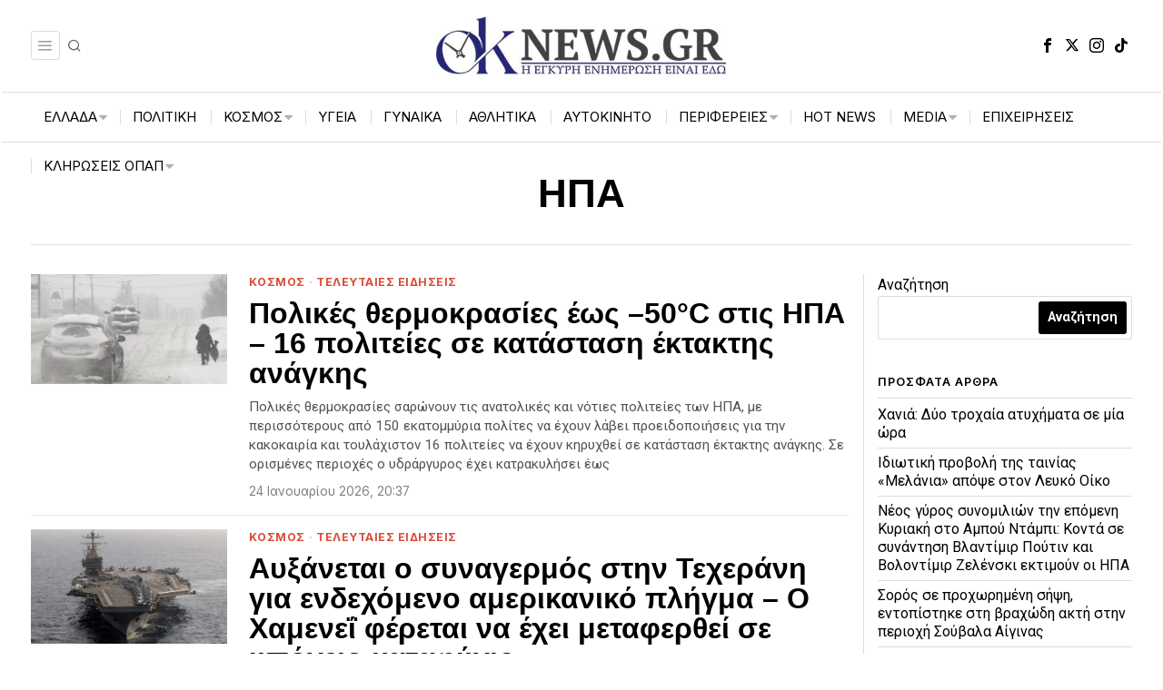

--- FILE ---
content_type: text/html; charset=UTF-8
request_url: https://oknews.gr/tag/ipa/
body_size: 50317
content:
<!DOCTYPE html>
<html lang="el" class="no-js">
<head>
<meta charset="UTF-8">
<meta name="viewport" content="width=device-width, initial-scale=1.0">
<link rel="profile" href="https://gmpg.org/xfn/11">
<title>ΗΠΑ &#8211; Ok News Gr</title>
<meta name='robots' content='max-image-preview:large'/>
<script data-cfasync="false" data-pagespeed-no-defer>var gtm4wp_datalayer_name="dataLayer";
var dataLayer=dataLayer||[];
const gtm4wp_scrollerscript_debugmode=false;
const gtm4wp_scrollerscript_callbacktime=100;
const gtm4wp_scrollerscript_readerlocation=150;
const gtm4wp_scrollerscript_contentelementid="content";
const gtm4wp_scrollerscript_scannertime=60;</script>
<meta property="og:title" content="Ok News Gr"/>
<meta property="og:description" content="Η έγκυρη και άμεση ενημέρωση από σήμερα έχει όνομα !"/>
<meta property="og:url" content="/tag/ipa/"/>
<meta property="og:image" content="https://oknews.gr/wp-content/uploads/2025/01/xioni-usa-21212121.jpg"/>
<meta property="og:image:width" content="1200"/>
<meta property="og:image:height" content="675"/>
<meta property="og:image:type" content="image/jpeg"/>
<meta property="og:type" content="article"/>
<meta property="og:article:published_time" content="2026-01-24 20:37:24"/>
<meta property="og:article:modified_time" content="2026-01-24 20:32:57"/>
<meta property="og:article:tag" content="ΗΠΑ"/>
<meta property="og:article:tag" content="κακοκαιρία"/>
<meta property="og:article:tag" content="πολικές θερμοκρασίες"/>
<meta name="twitter:card" content="summary">
<meta name="twitter:title" content="Ok News Gr"/>
<meta name="twitter:description" content="Η έγκυρη και άμεση ενημέρωση από σήμερα έχει όνομα !"/>
<meta name="twitter:image" content="https://oknews.gr/wp-content/uploads/2025/01/xioni-usa-21212121.jpg"/>
<link rel='dns-prefetch' href='//www.googletagmanager.com'/>
<link rel='dns-prefetch' href='//fonts.googleapis.com'/>
<link rel='dns-prefetch' href='//pagead2.googlesyndication.com'/>
<link rel="alternate" type="application/rss+xml" title="Ροή RSS &raquo; Ok News Gr" href="https://oknews.gr/feed/"/>
<link rel="alternate" type="application/rss+xml" title="Ροή Σχολίων &raquo; Ok News Gr" href="https://oknews.gr/comments/feed/"/>
<link rel="alternate" type="application/rss+xml" title="Ετικέτα ροής Ok News Gr &raquo; ΗΠΑ" href="https://oknews.gr/tag/ipa/feed/"/>
<script data-wpfc-render="false" id="oknew-ready">window.advanced_ads_ready=function(e,a){a=a||"complete";var d=function(e){return"interactive"===a?"loading"!==e:"complete"===e};d(document.readyState)?e():document.addEventListener("readystatechange",(function(a){d(a.target.readyState)&&e()}),{once:"interactive"===a})},window.advanced_ads_ready_queue=window.advanced_ads_ready_queue||[];</script>
<style id='wp-img-auto-sizes-contain-inline-css'>img:is([sizes=auto i],[sizes^="auto," i]){contain-intrinsic-size:3000px 1500px}</style>
<link rel="stylesheet" type="text/css" href="//oknews.gr/wp-content/cache/wpfc-minified/7m1yqp80/vgep.css" media="all"/>
<style id='classic-theme-styles-inline-css'>.wp-block-button__link{background-color:#32373c;border-radius:9999px;box-shadow:none;color:#fff;font-size:1.125em;padding:calc(.667em + 2px) calc(1.333em + 2px);text-decoration:none}.wp-block-file__button{background:#32373c;color:#fff}.wp-block-accordion-heading{margin:0}.wp-block-accordion-heading__toggle{background-color:inherit!important;color:inherit!important}.wp-block-accordion-heading__toggle:not(:focus-visible){outline:none}.wp-block-accordion-heading__toggle:focus,.wp-block-accordion-heading__toggle:hover{background-color:inherit!important;border:none;box-shadow:none;color:inherit;padding:var(--wp--preset--spacing--20,1em) 0;text-decoration:none}.wp-block-accordion-heading__toggle:focus-visible{outline:auto;outline-offset:0}</style>
<link rel="stylesheet" type="text/css" href="//oknews.gr/wp-content/cache/wpfc-minified/k0gdikj4/vgep.css" media="all"/>
<style id='fox-above-inline-css'>@font-face{font-family:'icon56';src:url('https://oknews.gr/wp-content/themes/fox/css56/icons56-v68/icon56.ttf?version=6.9.5') format('truetype'),url('https://oknews.gr/wp-content/themes/fox/css56/icons56-v68/icon56.woff?version=6.9.5') format('woff'),url('https://oknews.gr/wp-content/themes/fox/css56/icons56-v68/icon56.svg?version=6.9.5#icon56') format('svg');font-weight:normal;font-style:normal;font-display:block;}@charset "UTF-8";html{font-family:sans-serif;-ms-text-size-adjust:100%;-webkit-text-size-adjust:100%;}body{margin:0;}article, aside, details, figcaption, figure, footer, header, main, menu, nav, section, summary{display:block;}audio, canvas, progress, video{display:inline-block;}audio:not([controls]){display:none;height:0;}progress{vertical-align:baseline;}[hidden], template {display:none;}a{background-color:transparent;-webkit-text-decoration-skip:objects;}a:active, a:hover{outline-width:0;}abbr[title]{border-bottom:none;text-decoration:underline;-webkit-text-decoration:underline dotted;text-decoration:underline dotted;}b, strong{font-weight:inherit;}b, strong{font-weight:bolder;}dfn {font-style:italic;}h1{font-size:2em;margin:0.67em 0;}mark{background-color:#ff0;color:#000;}small{font-size:80%;}sub, sup{font-size:75%;line-height:0;position:relative;vertical-align:baseline;}sub{bottom:-0.25em;}sup{top:-0.5em;}img{border-style:none;}svg:not(:root){overflow:hidden;}code, kbd, pre, samp{font-family:monospace, monospace;font-size:1em;}figure {margin:1em 40px;}hr{box-sizing:content-box;height:0;overflow:visible;}button, input, select, textarea{font:inherit;margin:0;}optgroup{font-weight:700;}button, input{overflow:visible;}button, select{text-transform:none;}[type=reset], [type=submit], button, html [type=button]{-webkit-appearance:button;}[type=button]::-moz-focus-inner, [type=reset]::-moz-focus-inner, [type=submit]::-moz-focus-inner, button::-moz-focus-inner{border-style:none;padding:0;}[type=button]:-moz-focusring, [type=reset]:-moz-focusring, [type=submit]:-moz-focusring, button:-moz-focusring{outline:1px dotted ButtonText;}fieldset{border:1px solid silver;margin:0 2px;padding:0.35em 0.625em 0.75em;}legend{box-sizing:border-box;color:inherit;display:table;max-width:100%;padding:0;white-space:normal;}textarea{overflow:auto;}[type=checkbox], [type=radio]{box-sizing:border-box;padding:0;}[type=number]::-webkit-inner-spin-button, [type=number]::-webkit-outer-spin-button{height:auto;}[type=search]{-webkit-appearance:textfield;outline-offset:-2px;}[type=search]::-webkit-search-cancel-button, [type=search]::-webkit-search-decoration{-webkit-appearance:none;}::-webkit-input-placeholder{color:inherit;opacity:0.54;}::-webkit-file-upload-button{-webkit-appearance:button;font:inherit;}.clearfix{*zoom:1;}.clearfix:before, .clearfix:after{display:table;content:"";line-height:0;}.clearfix:after{clear:both;}article, aside, details, figcaption, figure, footer, topbar, hgroup, nav, section{display:block;}audio, canvas, video{display:inline-block;*display:inline;*zoom:1;}audio:not([controls]){display:none;}html{font-size:100%;-webkit-text-size-adjust:100%;-ms-text-size-adjust:100%;}a:focus{outline:thin dotted #333;outline:5px auto -webkit-focus-ring-color;outline-offset:-2px;}a:hover, a:active{outline:0;}sub, sup{position:relative;font-size:75%;line-height:0;vertical-align:baseline;}sup{top:-0.5em;}sub{bottom:-0.25em;}img{max-width:100%;width:auto\9;height:auto;vertical-align:middle;border:0;-ms-interpolation-mode:bicubic;}button, input, select, textarea{margin:0;font-size:100%;vertical-align:middle;}button, input{*overflow:visible;line-height:normal;}button::-moz-focus-inner, input::-moz-focus-inner{padding:0;border:0;}[class^=ic56-], [class*=" ic56-"]{font-family:"icon56" !important;speak:never;font-style:normal;font-weight:normal;font-variant:normal;text-transform:none;line-height:1;-webkit-font-smoothing:antialiased;-moz-osx-font-smoothing:grayscale;}.ic56-bluesky-brands-solid:before{content:"\e92b";}.ic56-quora:before{content:"\e905";}.ic56-tripadvisor:before{content:"\e906";}.ic56-medium:before{content:"\e907";}.ic56-snapchat-square:before{content:"\e908";}.ic56-snapchat-ghost:before{content:"\e909";}.ic56-snapchat:before{content:"\e90a";}.ic56-tiktok:before{content:"\e90b";}.ic56-chevron-thin-up:before{content:"\e90c";}.ic56-chevron-small-up:before{content:"\e90d";}.ic56-chevron-thin-down:before{content:"\e90e";}.ic56-chevron-small-down:before{content:"\e90f";}.ic56-caret-right:before{content:"\e910";}.ic56-caret-left:before{content:"\e911";}.ic56-caret-up:before{content:"\e912";}.ic56-caret-down:before{content:"\e913";}.ic56-envelope:before{content:"\e914";}.ic56-x:before{content:"\e915";}.ic56-search:before{content:"\e916";}.ic56-clear:before{content:"\e917";}.ic56-menu1:before{content:"\e918";}.ic56-shopping-bag:before{content:"\e919";}.ic56-shopping-cart:before{content:"\e91a";}.ic56-arrow_upward:before{content:"\e91b";}.ic56-chevrons-up:before{content:"\e91c";}.ic56-chat_bubble_outline:before{content:"\e91d";}.ic56-chat_bubble:before{content:"\e91e";}.ic56-chat:before{content:"\e91f";}.ic56-link1:before{content:"\e920";}.ic56-external-link:before{content:"\e921";}.ic56-link2:before{content:"\e922";}.ic56-chevron-thin-right:before{content:"\e923";}.ic56-chevron-thin-left:before{content:"\e924";}.ic56-heart1:before{content:"\e925";}.ic56-x-twitter:before{content:"\e926";}.ic56-mastodon:before{content:"\e927";}.ic56-threads:before{content:"\e928";}.ic56-images:before{content:"\e929";}.ic56-headphones:before{content:"\e92a";}.ic56-search1:before{content:"\e986";}.ic56-menu:before{content:"\e9bd";}.ic56-link:before{content:"\e9cb";}.ic56-heart:before{content:"\e9da";}.ic56-cross:before{content:"\ea0f";}.ic56-play3:before{content:"\ea1c";}.ic56-amazon:before{content:"\ea87";}.ic56-google:before{content:"\ea88";}.ic56-facebook:before{content:"\ea90";}.ic56-facebook2:before{content:"\ea91";}.ic56-instagram:before{content:"\ea92";}.ic56-whatsapp:before{content:"\ea93";}.ic56-spotify:before{content:"\ea94";}.ic56-telegram:before{content:"\ea95";}.ic56-twitter:before{content:"\ea96";}.ic56-vk:before{content:"\ea98";}.ic56-sina-weibo:before{content:"\ea9a";}.ic56-rss:before{content:"\ea9b";}.ic56-youtube:before{content:"\ea9d";}.ic56-twitch:before{content:"\ea9f";}.ic56-vimeo:before{content:"\eaa0";}.ic56-vimeo2:before{content:"\eaa1";}.ic56-flickr:before{content:"\eaa3";}.ic56-dribbble:before{content:"\eaa7";}.ic56-behance:before{content:"\eaa8";}.ic56-500px:before{content:"\eaab";}.ic56-steam:before{content:"\eaac";}.ic56-github:before{content:"\eab0";}.ic56-wordpress:before{content:"\eab4";}.ic56-tumblr:before{content:"\eab9";}.ic56-yahoo:before{content:"\eabb";}.ic56-soundcloud:before{content:"\eac3";}.ic56-soundcloud2:before{content:"\eac4";}.ic56-skype:before{content:"\eac5";}.ic56-reddit:before{content:"\eac6";}.ic56-linkedin:before{content:"\eac9";}.ic56-linkedin2:before{content:"\eaca";}.ic56-pinterest:before{content:"\ead1";}.ic56-pinterest2:before{content:"\ead2";}.ic56-yelp:before{content:"\ead7";}.ic56-paypal:before{content:"\ead8";}.ic56-sun:before{content:"\e900";}.ic56-moon:before{content:"\e901";}.ic56-sun1:before{content:"\e902";}.ic56-moon1:before{content:"\e903";}.ic56-menu2:before{content:"\e904";}.ic56-share:before{content:"\e92c";}:root{--font-body:"Helvetica Neue", Helvetica, Arial, sans-serif;--font-heading:"Helvetica Neue", Helvetica, Arial, sans-serif;--font-nav:"Helvetica Neue", Helvetica, Arial, sans-serif;--accent-color:#db4a37;--link-color:#db4a36;--border-color:#e0e0e0;--input-color:#000;--input-background:#fff;--input-border-color:var(--border-color);--input-border-width:1px;--input-border-radius:1px;--input-height:46px;--input-focus-color:#000;--input-focus-background:#fafafa;--input-focus-border-color:var(--border-color);--input-shadow:none;--input-focus-shadow:none;--input-placeholder-opacity:0.6;--button-padding:28px;--button-height:48px;--button-border-radius:0px;--button-shadow:none;--button-hover-shadow:none;--content-width:1080px;--narrow-width:660px;--ipad-f:0.88;--ipad-portrait-f:0.71;--iphone-f:0.5;--iphone-portrait-f:0.42;--fb:#1877F2;--ms:#0084ff;--tw:#1DA1F2;--x:#111;--pin:#E60023;--lin:#0077b5;--em:#999;--ws:#25D366;--rd:#ff4500;--bluesky:#87CEEB;--threads:#000;--list-widget-border-style:solid;--list-widget-border-color:var(--border-color);--list-widget-link-color:inherit;--list-widget-link-hover-color:var(--accent-color);--list-widget-spacing:6px;--microtip-transition-duration:0ms;--darkmode-text-color:#fff;--darkmode-text-light-color:rgba(255,255,255,0.8);--darkmode-text-lighter-color:rgba(255,255,255,0.6);--darkmode-bg:#000;--darkmode-border-color:rgba(255,255,255,0.12);}html{overflow-y:scroll;}body{position:relative;overflow:hidden;}.hide_on_desktop{display:none !important;}@media only screen and (max-width:840px) {.show_on_tablet {display:block !important;}}@media only screen and (max-width:840px) {.hide_on_tablet {display:none !important;}}@media only screen and (max-width:600px) {.show_on_mobile {display:block !important;}}@media only screen and (max-width:600px) {.hide_on_mobile {display:none !important;}}.spacer56{clear:both;display:block;height:30px;}@media only screen and (max-width:840px) {.spacer56 {height:20px;}}@media only screen and (max-width:600px) {.spacer56 {height:20px;}}.spacer56:before, .spacer56:after{clear:both;content:"";display:table;}.separator56{display:flex;align-items:center;padding-block:30px;}@media only screen and (max-width:840px) {.separator56 {padding-block:20px;}}@media only screen and (max-width:600px) {.separator56 {padding-block:20px;}}.separator56__line{width:100%;border-width:1px;border-color:var(--border-color);}.disable--desktop,.disable--tablet,.disable--mobile,.section56--disable{position:relative;}.disable--desktop:before,.disable--tablet:before,.disable--mobile:before,.section56--disable:before{display:none;z-index:999;position:absolute;top:0;left:0;bottom:0;right:0;cursor:not-allowed;background:rgba(255, 255, 255, 0.7);}.section56--disable{display:none;}.customize-partial-edit-shortcuts-shown .section56--disable{display:block;}.section56--disable:after{z-index:9999;position:absolute;top:48%;left:10%;right:10%;padding:8px;text-align:center;background:#05456d;color:white;border-radius:3px;box-shadow:3px 5px 20px rgba(0, 0, 0, 0.6);cursor:not-allowed;content:"This section is hidden temporarily (by \"Section\" tab of your builder section). When you close Customizer, you won't be able to see this section.";}.section56--disable:before{display:block;content:"";}@media(min-width:1025px) and (max-width:99999px){.hide--desktop{display:none !important;}.disable--desktop{opacity:0.4;}.disable--desktop:before {content:"";display:block;}}@media(min-width:700px) and (max-width:1024px){.hide--tablet{display:none !important;}.disable--tablet{opacity:0.4;}.disable--tablet:before {content:"";display:block;}}@media(max-width:699px){.hide--mobile{display:none !important;}.disable--mobile{opacity:0.4;}.disable--mobile:before {content:"";display:block;}}*, *:before, *:after{box-sizing:border-box;-webkit-box-sizing:border-box;-moz-box-sizing:border-box;}html{font-size:0.625em;}.says,.screen-reader-text,.updated:not(.published),.post-navigation h2{clip:rect(1px, 1px, 1px, 1px);height:1px;overflow:hidden;position:absolute !important;width:1px;}body{font-family:var(--font-body);font-size:16px;color:#000;line-height:1.5;}@media only screen and (max-width:600px) {body {font-size:14px;}}h1, h2, h3, h4, h5, h6{line-height:1.3;font-family:var(--font-heading);font-weight:700;}figure, p, h1, h2, h3, h4, h5, h6, blockquote, table, ul, ol, dl, pre, address, .gallery, .wp-block-media-text, .wp-block-embed{margin:0 0 24px;}@media only screen and (max-width:600px) {figure, p, h1, h2, h3, h4, h5, h6, blockquote, table, ul, ol, dl, pre, address, .gallery, .wp-block-media-text, .wp-block-embed {margin-bottom:20px;}}ul, ol{padding-left:1.75em;}ol {list-style-type:decimal;}ul{list-style-type:square;}li {line-height:1.5;}a{color:var(--link-color);text-decoration:none;}a:hover{text-decoration:none;}a:focus{outline:0;}a:focus-visible{outline:2px solid rgba(0, 0, 0, 0.5);outline-offset:-2px;}img{border:0;max-width:100%;}blockquote{border:0 solid;}input, textarea, select{max-width:100%;background:none;}input[type=text],input[type=search],input[type=number],input[type=email],input[type=url],input[type=date],input[type=password],textarea,.fox-input{box-shadow:none;-webkit-appearance:none;-webkit-border-radius:0;color:var(--input-color);border:1px solid var(--input-border-color);border-radius:var(--input-border-radius);background:var(--input-background);border-width:var(--input-border-width);transition:color 0.15s ease-out, background-color 0.15s ease-out, border-color 0.15s ease-out, box-shadow 0.15s ease-out;line-height:var(--input-height);padding:0 14px;font-size:0.9em;font-family:var(--font-body);box-shadow:var(--input-shadow);width:100%;}input[type=text]::-webkit-input-placeholder,input[type=search]::-webkit-input-placeholder,input[type=number]::-webkit-input-placeholder,input[type=email]::-webkit-input-placeholder,input[type=url]::-webkit-input-placeholder,input[type=date]::-webkit-input-placeholder,input[type=password]::-webkit-input-placeholder,textarea::-webkit-input-placeholder,.fox-input::-webkit-input-placeholder{opacity:var(--input-placeholder-opacity);color:var(--input-color);}input[type=text]::-moz-placeholder,input[type=search]::-moz-placeholder,input[type=number]::-moz-placeholder,input[type=email]::-moz-placeholder,input[type=url]::-moz-placeholder,input[type=date]::-moz-placeholder,input[type=password]::-moz-placeholder,textarea::-moz-placeholder,.fox-input::-moz-placeholder{opacity:var(--input-placeholder-opacity);color:var(--input-color);}input[type=text]:-moz-placeholder,input[type=search]:-moz-placeholder,input[type=number]:-moz-placeholder,input[type=email]:-moz-placeholder,input[type=url]:-moz-placeholder,input[type=date]:-moz-placeholder,input[type=password]:-moz-placeholder,textarea:-moz-placeholder,.fox-input:-moz-placeholder{opacity:var(--input-placeholder-opacity);color:var(--input-color);}input[type=text]:-ms-input-placeholder,input[type=search]:-ms-input-placeholder,input[type=number]:-ms-input-placeholder,input[type=email]:-ms-input-placeholder,input[type=url]:-ms-input-placeholder,input[type=date]:-ms-input-placeholder,input[type=password]:-ms-input-placeholder,textarea:-ms-input-placeholder,.fox-input:-ms-input-placeholder{opacity:var(--input-placeholder-opacity);color:var(--input-color);}textarea{height:180px;padding-top:12px;padding-bottom:12px;line-height:1.5;width:100%;}input[type=text]:focus,input[type=search]:focus,input[type=number]:focus,input[type=email]:focus,input[type=url]:focus,input[type=date]:focus,input[type=password]:focus,textarea:focus,.fox-input:focus{color:var(--input-focus-color);border-color:var(--input-focus-border-color);background:var(--input-focus-background);box-shadow:var(--input-focus-shadow);outline:0;}input[type=text]:focus::-webkit-input-placeholder,input[type=search]:focus::-webkit-input-placeholder,input[type=number]:focus::-webkit-input-placeholder,input[type=email]:focus::-webkit-input-placeholder,input[type=url]:focus::-webkit-input-placeholder,input[type=date]:focus::-webkit-input-placeholder,input[type=password]:focus::-webkit-input-placeholder,textarea:focus::-webkit-input-placeholder,.fox-input:focus::-webkit-input-placeholder{opacity:var(--input-placeholder-opacity);color:var(--input-focus-color);}input[type=text]:focus::-moz-placeholder,input[type=search]:focus::-moz-placeholder,input[type=number]:focus::-moz-placeholder,input[type=email]:focus::-moz-placeholder,input[type=url]:focus::-moz-placeholder,input[type=date]:focus::-moz-placeholder,input[type=password]:focus::-moz-placeholder,textarea:focus::-moz-placeholder,.fox-input:focus::-moz-placeholder{opacity:var(--input-placeholder-opacity);color:var(--input-focus-color);}input[type=text]:focus:-moz-placeholder,input[type=search]:focus:-moz-placeholder,input[type=number]:focus:-moz-placeholder,input[type=email]:focus:-moz-placeholder,input[type=url]:focus:-moz-placeholder,input[type=date]:focus:-moz-placeholder,input[type=password]:focus:-moz-placeholder,textarea:focus:-moz-placeholder,.fox-input:focus:-moz-placeholder{opacity:var(--input-placeholder-opacity);color:var(--input-focus-color);}input[type=text]:focus:-ms-input-placeholder,input[type=search]:focus:-ms-input-placeholder,input[type=number]:focus:-ms-input-placeholder,input[type=email]:focus:-ms-input-placeholder,input[type=url]:focus:-ms-input-placeholder,input[type=date]:focus:-ms-input-placeholder,input[type=password]:focus:-ms-input-placeholder,textarea:focus:-ms-input-placeholder,.fox-input:focus:-ms-input-placeholder{opacity:var(--input-placeholder-opacity);color:var(--input-focus-color);}select{width:100%;max-width:100%;outline:none;height:var(--input-height);line-height:var(--input-height);border:1px solid var(--input-border-color);border-width:var(--input-border-width);padding:0 12px;}body iframe[src*="youtube.com"],body iframe[src*="youtu.be"]{aspect-ratio:16/9;height:auto;}body .video-16-9 iframe,body .wp-embed-aspect-16-9 iframe{aspect-ratio:16/9;height:auto;}body .video-4-3 iframe,body .wp-embed-aspect-4-3 iframe{aspect-ratio:4/3;height:auto;}body .video-9-16 iframe,body .wp-embed-aspect-9-16 iframe{aspect-ratio:9/16;height:auto;}body .video-short-flexible iframe,body .wp-embed-aspect-short-flexible iframe{aspect-ratio:16/9;height:auto;}@media only screen and (max-width:600px) {body .video-short-flexible iframe,body .wp-embed-aspect-short-flexible iframe {aspect-ratio:9/16;}}.button56{display:inline-block;}input[type=submit],button,.btn56{cursor:pointer;display:inline-flex;align-content:center;align-items:center;justify-content:center;line-height:var(--button-height);padding:0 var(--button-padding);font-family:var(--font-heading);border:0 solid;border-radius:var(--button-border-radius);box-shadow:var(--button-shadow);font-size:12px;text-transform:uppercase;letter-spacing:1px;font-weight:bold;letter-spacing:0;text-align:center;transition:all 0.3s ease-out;text-decoration:none !important;color:white;background:black;}input[type=submit]:hover,button:hover,.btn56:hover{box-shadow:var(--button-hover-shadow);color:white;background:var(--accent-color);}input[type=submit] i,button i,.btn56 i{margin-left:5px;}.btn56--primary{background-color:var(--accent-color);color:white;}.btn56--primary:hover{color:white;}.btn56--black{color:white;background:#191919;}.btn56--black:hover{color:white;background:#000;}.btn56--outline{color:inherit;border:2px solid;background:none;}.btn56--outline:hover{color:inherit;background:none;}.btn56--fill{background:none;color:inherit;border:2px solid;}.btn56--fill:hover{background-color:black;border-color:black;color:white;}.btn56--tiny{line-height:28px;padding-left:15px;padding-right:15px;font-size:0.8em;}.btn56--tiny.btn56--outline, .btn56--tiny.btn56--fill{line-height:26px;}.btn56--small{line-height:38px;padding-left:20px;padding-right:20px;}.btn56--small.btn56--outline, .btn56--small.btn56--fill{line-height:36px;}.btn56--normal{line-height:48px;padding-left:28px;padding-right:28px;}.btn56--normal.btn56--outline, .btn56--normal.btn56--fill{line-height:46px;}.btn56--medium{line-height:58px;padding-left:38px;padding-right:38px;}.btn56--medium.btn56--outline, .btn56--medium.btn56--fill{line-height:56px;}.btn56--large{line-height:68px;padding-left:48px;padding-right:48px;}.btn56--large.btn56--outline, .btn56--large.btn56--fill{line-height:66px;}.button56--align{display:block;}.button56--align .btn56{display:inline-flex;}.button56--block{display:block;text-align:center;}.button56--block .btn56{display:inline-flex;}.button56--block-full .btn56{width:100%;}.button56--block-half .btn56{width:50%;}@media only screen and (max-width:600px) {.button56--block-half .btn56 {width:100%;}}.button56--block-third .btn56{width:33.33%;}@media only screen and (max-width:600px) {.button56--block-third .btn56 {width:100%;}}.align-center{text-align:center;}.align-left{text-align:left;}.align-right{text-align:right;}.textskin--dark{color:white;}.textskin--dark .meta56 .meta56__category--fancy a,.textskin--dark .meta56 .meta56__category--fancy a:hover{color:inherit;}.skin--dark{background:#000;color:white;}.skin--dark .widget_archive li, .skin--dark .widget_nav_menu li, .skin--dark .widget_meta li, .skin--dark .widget_recent_entries li, .skin--dark .widget_categories li, .skin--dark .widget_product_categories li{border-color:rgba(255, 255, 255, 0.2);}.hide{display:none !important;}.stretch--full .container{width:98%;max-width:100%;}.fox56-social-list ul{list-style:none;margin:0;padding:0;display:flex;align-items:center;flex-flow:row wrap;}.fox56-social-list li{display:block;}.fox56-social-list li + li{margin-left:6px;}.fox56-social-list a{display:flex;align-content:center;align-items:center;justify-content:center;width:32px;height:32px;border-radius:50%;border:0 solid;text-align:center;font-size:18px;color:inherit;text-decoration:none;transition:all 0.15s ease-out;}.fox56-social-list i{display:block;}.fox56-social-list img{display:block;width:18px;}.fox56-social-list a:hover{color:var(--accent-color);}.share56{display:flex;align-items:center;}.align-center .share56,.share56.align-center{justify-content:center;}.align-right .share56,.share56.align-right{justify-content:flex-end;}.share56 ul{list-style:none;margin:0;padding:0;display:flex;align-items:center;flex-flow:row wrap;}@media only screen and (max-width:600px) {.share56__label {display:none;}}.share56__label + ul{margin-left:16px;}@media only screen and (max-width:600px) {.share56__label + ul {margin-left:0;}}.share56 li{display:block;}.share56 a{display:block;color:#fff;background:#111;text-decoration:none;text-align:center;display:flex;align-items:center;justify-content:center;font-size:16px;height:32px;border:0 solid var(--border-color);transition:all 0.2s ease-out;}.share56 a:hover{color:white;background-color:#111;}.share56 a span{display:none;}.share56--full ul{text-align:center;width:100%;display:grid;grid-auto-columns:1fr;-moz-column-gap:3px;column-gap:3px;}.share56--full li{grid-row:1;}.share56--inline a{width:32px;height:32px;border-radius:30px;}.share56--inline li + li{margin-left:3px;}.share56--brand a{color:white;}.share56--brand a:hover{color:white;}.share56--brand .li-facebook a{background:var(--fb);}.share56--brand .li-twitter a{background:var(--x);}.share56--brand .li-pinterest a{background:var(--pin);}.share56--brand .li-linkedin a{background:var(--lin);}.share56--brand .li-reddit a{background:var(--rd);}.share56--brand .li-whatsapp a{background:var(--ws);}.share56--brand .li-email a{background:var(--em);}.share56--brand .li-telegram a{background:#0088cc;}.share56--brand .li-bluesky a{background:var(--bluesky);}.share56--brand .li-threads a{background:var(--threads);}.share56--brand .li-share a{background:#222;}@media only screen and (max-width:600px) {.share56.share56--inline a {width:28px;height:28px;}}.share56 li.li-share{display:none;}@media only screen and (max-width:600px) {.meta-share .share56 > ul > li{display:none;margin-left:0;}.meta-share .share56 > ul > li.li-share{display:block;position:relative;}.meta-share .share56 .share56__label {display:block;font-size:11px;font-family:Arial, Helvetica, sans-serif;text-transform:uppercase;letter-spacing:0.2px;margin-right:5px;}}.li-share-dropdown{position:fixed;bottom:0;left:0;right:0;background-color:white;z-index:99999;box-shadow:0 0 10px rgba(0, 0, 0, 0.1);padding:20px 10px;transition:all 0.2s;transform:translate(0, 120%);}.li-share-dropdown.shown{transform:translate(0, 0);}.li-share-dropdown ul{list-style:none;margin:0;padding:0;justify-content:center;}.li-share-dropdown ul li{display:block;}.meta-share .li-share-dropdown ul li{display:block;}.row56{display:grid;-moz-column-gap:24px;column-gap:24px;margin:0;}@media only screen and (max-width:840px) {.row56 {display:block;}}.row56--1cols{grid-template-columns:1fr;}.row56--2cols{grid-template-columns:repeat(2, 1fr);}.row56--3cols{grid-template-columns:repeat(3, 1fr);}.row56--4cols{grid-template-columns:repeat(4, 1fr);}.row56--5cols{grid-template-columns:repeat(5, 1fr);}@media only screen and (max-width:840px) {.row56__col + .row56__col {margin-top:12px;padding-top:12px;border-top:0 solid var(--border-color);}}[class*=col-].row56__col{padding:0;}.col--1{grid-column:1/-1;}.col--1-1{grid-column:1/span 1;}.col--1-2{grid-column:1/span 2;}.col--1-3{grid-column:1/span 3;}.col--1-4{grid-column:1/span 4;}.col--2{grid-column:2/-1;}.col--2-1{grid-column:2/span 1;}.col--2-2{grid-column:2/span 2;}.col--2-3{grid-column:2/span 3;}.col--2-4{grid-column:2/span 4;}.col--3{grid-column:3/-1;}.col--3-1{grid-column:3/span 1;}.col--3-2{grid-column:3/span 2;}.col--3-3{grid-column:3/span 3;}.col--4{grid-column:4/-1;}.col--4-1{grid-column:4/span 1;}.col--4-2{grid-column:4/span 2;}.col--4-3{grid-column:4/span 3;}.order--1{order:1;}.order--2{order:2;}.order--3{order:3;}.order--4{order:4;}.order--5{order:5;}.order--6{order:6;}.row{display:flex;align-items:stretch;flex-flow:row wrap;margin:0 -10px;}.col{padding:0 10px;}.col-0-1{width:0;display:none !important;}.col-1-1{width:100%;}.col-1-2{width:50%;}.col-1-3{width:33.33%;}.col-2-3{width:66.66%;}.col-1-4{width:25%;}.col-3-4{width:75%;}.col-1-5{width:20%;}.col-2-5{width:40%;}.col-3-5{width:60%;}.col-4-5{width:80%;}.col-1-6{width:16.66%;}.col-5-6{width:83.3333333%;}.col-1-7{width:14.28%;}.col-1-8{width:12.5%;}#wi-main{overflow:hidden;}body{background:#fff;border:0 solid;}@media only screen and (max-width:840px) {body {border:0;}}body.layout-boxed #wi-all{background-color:white;max-width:100%;margin-left:auto;margin-right:auto;width:calc(var(--content-width) + 60px);position:relative;border:0 solid;}#wi-all,.wi-content,.widget-area{max-width:100%;}#wi-all::after,.wi-content::after,.widget-area::after{clear:both;content:"";display:table;}body.layout-boxed.body--hand-drawn #wi-all{border:0;}body.layout-boxed.body--hand-drawn .handborder{position:absolute;}body.layout-boxed.body--hand-drawn .handborder--left,body.layout-boxed.body--hand-drawn .handborder--right{top:0;bottom:0;width:2px;background:url(https://oknews.gr/wp-content/themes/fox/images/line.webp) top left repeat-y;}body.layout-boxed.body--hand-drawn .handborder--top,body.layout-boxed.body--hand-drawn .handborder--bottom{left:0;right:0;height:2px;background:url(https://oknews.gr/wp-content/themes/fox/images/line-h.webp) top left repeat-x;}body.layout-boxed.body--hand-drawn .handborder--right{right:0;}body.layout-boxed.body--hand-drawn .handborder--left{left:0;}body.layout-boxed.body--hand-drawn .handborder--top{top:0;}body.layout-boxed.body--hand-drawn .handborder--bottom{bottom:0;}.container{width:var(--content-width);max-width:97%;margin-left:auto;margin-right:auto;*zoom:1;clear:both;}.container:before, .container:after{clear:both;display:table;content:"";line-height:0;}.container::after{clear:both;content:"";display:table;}.container .container{max-width:100%;}@media only screen and (max-width:600px) {.container {max-width:calc(100% - 20px);}}.wi-content{padding:20px 0 60px;}@media only screen and (max-width:840px) {.wi-content {padding-bottom:40px;}}@media only screen and (max-width:600px) {.wi-content {padding-bottom:30px;}}.home.blog .wi-content{overflow:hidden;padding-top:10px;}@media only screen and (max-width:840px) {.home.blog .wi-content {padding-top:0 !important;}}.archive .wi-content{padding-top:60px;padding-bottom:80px;}.hassidebar > .container--main{display:flex;align-items:stretch;}@media only screen and (max-width:840px) {.hassidebar > .container--main {display:block;}}.hassidebar > .container--main > .primary56{width:calc(100% - 260px);flex:none;}@media only screen and (max-width:840px) {.hassidebar > .container--main > .primary56 {width:100% !important;}}.hassidebar > .container--main > .secondary56{flex:none;}@media only screen and (max-width:840px) {.hassidebar > .container--main > .secondary56 {width:100%;}}.secondary56{width:260px;}@media only screen and (max-width:840px) {.secondary56 {margin-top:24px;}}.secondary56{position:relative;}.secondary56__sep{position:absolute;z-index:10;top:0;bottom:0;border-left:0 solid var(--border-color);}.section56--nosidebar .secondary56{display:none !important;}.widget56__row--hassidebar{display:flex;align-items:stretch;}@media only screen and (max-width:840px) {.widget56__row--hassidebar {display:block;}}.widget56__row--hassidebar > .primary56{width:calc(100% - 260px);flex:none;}@media only screen and (max-width:840px) {.widget56__row--hassidebar > .primary56 {width:100% !important;}}.widget56__row--hassidebar > .secondary56{flex:none;}@media only screen and (max-width:840px) {.widget56__row--hassidebar > .secondary56 {width:100%;}}@media only screen and (max-width:600px) {.widget56__row .row {display:block;}}@media only screen and (max-width:600px) {.widget56__row .col {width:100%;}}:root{--sidebar-content-spacing:32px;}.hassidebar--right .primary56{padding-right:var(--sidebar-content-spacing);}@media only screen and (max-width:1024px) {.hassidebar--right .primary56 {padding-right:10px;}}@media only screen and (max-width:840px) {.hassidebar--right .primary56 {padding-right:0;}}.hassidebar--right .secondary56__sep{left:calc(-1 * var(--sidebar-content-spacing) / 2);}@media only screen and (max-width:1024px) {.hassidebar--right .secondary56__sep {left:-5px;}}@media only screen and (max-width:840px) {.hassidebar--right .secondary56__sep {display:none;}}.hassidebar--left .secondary56{order:1;}.hassidebar--left .secondary56__sep{right:calc(-1 * var(--sidebar-content-spacing) / 2);}@media only screen and (max-width:1024px) {.hassidebar--left .secondary56__sep {right:-5px;}}@media only screen and (max-width:840px) {.hassidebar--left .secondary56__sep {display:none;}}.hassidebar--left .primary56{order:2;padding-left:var(--sidebar-content-spacing);}@media only screen and (max-width:1024px) {.hassidebar--left .primary56 {padding-left:16px;}}@media only screen and (max-width:840px) {.hassidebar--left .primary56 {padding-left:0;}}.ad56{line-height:0;text-align:center;}.ad56__content{display:inline-block;}.ad56__content--banner a{display:block;}.ad56__wrapper{padding:0;}.ad56--code{display:flex;justify-content:center;text-align:center;}.ad56--code > div,.ad56--code > a,.ad56--code > img,.ad56--code > span,.ad56--code > figure,.ad56--code > strong,.ad56--code > ins{display:block;}.banner56{display:block;margin:0 auto;max-width:100%;text-align:center;}.banner56 a{display:block;outline:0;}.banner56--mobile{display:none;}@media only screen and (max-width:600px) {.banner56--mobile{display:block;margin:auto;}.banner56--mobile ~ .banner56--desktop, .banner56--mobile ~ .banner56--tablet {display:none;}}.banner56--tablet{display:none;margin:auto;}@media only screen and (max-width:840px) {.banner56--tablet{display:block;}.banner56--tablet ~ .banner56--desktop {display:none;}}.meta56{display:flex;align-items:center;flex-flow:row wrap;font-size:0.9em;line-height:1.4;font-family:var(--font-heading);-ms-word-wrap:break-word;word-wrap:break-word;}.align-center .meta56{justify-content:center;}.align-right .meta56{justify-content:flex-end;}.meta56__item + .meta56__item:before{content:"·";margin:0 5px;opacity:0.5;}.meta56__item a{color:inherit;transition:all 0.15s ease-out;}.meta56__item a:hover{color:inherit;}.meta56__comment a,.meta56__comment .comment-link{display:inline-flex;align-items:center;}.meta56__comment .fox56__css__icon__comment{transform:translate(0, 3px);margin-right:4px;}.meta56__comment .fox56__css__icon__comment.off{opacity:0.4;}.live-indicator{margin:10px 0;display:inline-block;font-family:"Helvetica Neue", Arial, sans-serif;vertical-align:middle;color:#d0022c;font-size:0.8em;font-weight:bold;}.live-word{display:inline-block;margin-right:4px;}.single-post .live-word{background:#d0022c;color:white;border-radius:3px;padding:2px 10px;text-transform:uppercase;font-size:10px;letter-spacing:0.5px;}.live-circle{width:10px;height:10px;border-radius:50%;background:#d0022c;display:inline-block;margin-right:4px;animation:live-fade 2s infinite;}@keyframes live-fade {0%{opacity:1;}50%{opacity:0;}100% {opacity:1;}}.meta56__author{display:flex;align-items:center;flex-flow:row wrap;}.meta56__author__avatar{display:block;}.meta56__author__avatar img{width:32px;display:block;border-radius:50%;margin-right:6px;}.meta56__author__by{margin-right:5px;}.meta56__author__sep{margin:0 6px;}.meta56__author__text > span{display:block;}.meta56__author.has-date .meta56__author__name{font-size:1.2em;}.meta56__category{-ms-word-wrap:break-word;word-wrap:break-word;}.meta56__category a{color:inherit;}.meta56__category a,.meta56__category span{display:inline-block;}.meta56__category--fancy{text-transform:uppercase;font-family:var(--font-heading);letter-spacing:1px;font-size:0.85em;word-wrap:break-word;}.meta56__category--fancy .sep{margin:0 4px;opacity:0.5;}.meta56__category--fancy a{border-bottom:2px solid transparent;transition:all 0.15s ease-out;display:inline-block;}.meta56__category--fancy a:hover{border-bottom-color:currentColor;}@media only screen and (max-width:420px) {.meta56__category--fancy {font-size:0.8em;}}.meta56 .meta56__category--fancy a,.meta56 .meta56__category--fancy a:hover{color:var(--accent-color);}.meta56__category--fancy--box a{display:inline-block;border:2px solid;padding:4px 6px;}.meta56__category--fancy--solid a{display:inline-block;padding:2px 4px;border:0;}.carousel56{overflow:hidden;position:relative;}.carousel56__container{margin:0 -16px;}.blog56--slider .carousel56__container{margin:0 -1px !important;}.blog56--slider .carousel-cell{padding:0 1px !important;}.main-carousel{overflow-x:scroll;overflow-y:hidden;white-space:nowrap;width:auto;display:flex;-ms-overflow-style:-ms-autohiding-scrollbar;-ms-overflow-style:none;scrollbar-width:none;}.main-carousel.flickity-enabled{overflow-x:auto;overflow-y:auto;display:block;}.main-carousel::-webkit-scrollbar{display:none;}.carousel-cell{flex:none;display:block;white-space:normal !important;padding:0 16px;}.main-carousel.carousel-ready .carousel-cell{height:100%;}.carousel56--1cols .carousel-cell{width:100%;}.carousel56--2cols .carousel-cell{width:50%;}.carousel56--3cols .carousel-cell{width:33.33%;}.carousel56--4cols .carousel-cell{width:25%;}.carousel56--5cols .carousel-cell{width:20%;}.carousel56--6cols .carousel-cell{width:16.66%;}@media only screen and (max-width:840px) {.carousel56--tablet--1cols .carousel-cell{width:100%;}.carousel56--tablet--2cols .carousel-cell{width:50%;}.carousel56--tablet--3cols .carousel-cell{width:33.33%;}.carousel56--tablet--4cols .carousel-cell {width:25%;}}@media only screen and (max-width:600px) {.carousel56--mobile--1cols .carousel-cell{width:100%;}.carousel56--mobile--2cols .carousel-cell {width:50%;}}.carousel56--hint--1cols .carousel-cell{width:90%;}.carousel56--hint--2cols .carousel-cell{width:45%;}.carousel56--hint--3cols .carousel-cell{width:30%;}.carousel56--hint--4cols .carousel-cell{width:22.5%;}.carousel56--hint--5cols .carousel-cell{width:18%;}.carousel56--hint--6cols .carousel-cell{width:15%;}@media only screen and (max-width:840px) {.carousel56--tablet--hint--1cols .carousel-cell{width:90%;}.carousel56--tablet--hint--2cols .carousel-cell{width:45%;}.carousel56--tablet--hint--3cols .carousel-cell{width:30%;}.carousel56--tablet--hint--4cols .carousel-cell {width:22.5%;}}@media only screen and (max-width:600px) {.carousel56--mobile--hint--1cols .carousel-cell{width:90%;}.carousel56--mobile--hint--2cols .carousel-cell {width:45%;}}.titlebar56{display:block;border:0 solid;}.titlebar56 .container{border:0 solid;padding:20px 0;}@media only screen and (max-width:600px) {.titlebar56 .container {padding:10px 0;}}.titlebar56__main{display:block;margin:0 auto;max-width:100%;width:600px;}.align-left .titlebar56__main{margin-left:0;}.align-right .titlebar56__main{margin-left:auto;margin-right:0;}.titlebar56__title{margin:0;font-size:64px;}@media only screen and (max-width:600px) {.titlebar56__title {font-size:32px;}}.titlebar56__description{font-weight:300;font-size:1.1em;line-height:1.4;}@media only screen and (max-width:600px) {.titlebar56__description {font-size:0.9em;line-height:1.3;}}.titlebar56__description p{margin:0;}.titlebar56__description + .terms56{margin-top:0.5em;}.titlebar56__label{display:inline-block;background:black;color:white;font-family:var(--font-heading);font-size:10px;text-transform:uppercase;letter-spacing:1px;padding:0 6px;line-height:20px;}.terms56{line-height:0;}.terms56 ul{line-height:0;overflow:hidden;list-style:none;margin:0;padding:0;}.terms56 li{display:inline-block;margin:0 4px 2px 0;}.terms56 a{display:block;color:inherit;background:#f0f0f0;padding:0 14px;line-height:24px;font-family:var(--font-heading);border:0 solid;transition:all 0.15s ease-out;}.terms56 a:hover{color:inherit;background:#e0e0e0;}@media only screen and (max-width:600px) {.terms56 a {padding:0 10px;}}.titlebar56--author .titlebar56__main{display:flex;align-items:flex-start;}.titlebar56--author .titlebar56__title{font-size:2em;}@media only screen and (max-width:600px) {.titlebar56--author .titlebar56__title {font-size:1.2em;}}.titlebar56__author__avatar{display:block;width:150px;margin-top:8px;}@media only screen and (max-width:840px) {.titlebar56__author__avatar {width:90px;}}@media only screen and (max-width:600px) {.titlebar56__author__avatar {width:54px;}}.titlebar56__author__text{padding-left:20px;width:calc(100% - 80px);}@media only screen and (max-width:600px) {.titlebar56__author__text {padding-left:10px;}}@media only screen and (max-width:600px) {.titlebar56--author .fox56-social-list a {font-size:14px;width:28px;height:28px;}}.authorbox56--avatar-acute .authorbox56__avatar{position:relative;z-index:30;color:inherit;}.authorbox56--avatar-acute .authorbox56__avatar:hover{color:inherit;}.authorbox56--avatar-acute .authorbox56__avatar img{background:white;width:100%;position:relative;z-index:30;background:white;padding:4px;border:1px solid;}.authorbox56--avatar-acute .authorbox56__avatar:after{content:"";display:block;position:absolute;z-index:4;top:4px;left:4px;width:106%;height:106%;background:rgba(0, 0, 0, 0.2);transform:rotate(5deg);}.authorbox56--avatar-round .authorbox56__avatar img{border-radius:4px;}.authorbox56--avatar-circle .authorbox56__avatar img{border-radius:50%;}.titlebar56.has-cover{position:relative;}.titlebar56.has-cover .container{position:relative;z-index:30;padding:5em 0;}@media only screen and (max-width:840px) {.titlebar56.has-cover .container {padding:3em 0;}}@media only screen and (max-width:600px) {.titlebar56.has-cover .container {padding:1.2em 0;}}.titlebar56.has-cover .titlebar56__title{color:white;}.titlebar56__overlay,.titlebar56__bg,.titlebar56__bg img{position:absolute;top:0;right:0;bottom:0;left:0;z-index:1;}.titlebar56__bg img{width:100%;height:100%;-o-object-fit:cover;object-fit:cover;-o-object-position:center;object-position:center;}.titlebar56__overlay{z-index:10;background:rgba(0, 0, 0, 0.6);}.toparea56 .container{padding:2em 0;border-bottom:1px solid var(--border-color);}.toparea56 .blog56--slider .post56__overlay{background:rgba(0, 0, 0, 0.3);}.toparea56 .blog56--slider .post56--ontop .post56__text__inner{max-width:600px;}.toparea56 .blog56--slider .post56__padding{padding-bottom:55%;}@media only screen and (max-width:840px) {.toparea56 .blog56--slider .post56__padding {padding-bottom:70%;}}@media only screen and (max-width:600px) {.toparea56 .blog56--slider .post56__padding {padding-bottom:90%;}}.archive56__main{padding:2em 0;}@media only screen and (max-width:600px) {.archive56__main {padding:1em 0;}}.error404 .titlebar56{text-align:center;}.error404 .titlebar56__main{width:100%;}.error404 .titlebar56 .container{border:0;}.page404__content{padding-bottom:3em;text-align:center;margin:0 auto;max-width:600px;}.page404__content .searchform{max-width:320px;margin:0 auto;}@media only screen and (max-width:600px) {.page404__content {padding-bottom:2em;}}.page404__message + .searchform{margin-top:16px;}.darkmode-img-logo,.footer56__logo .darkmode-footer-logo{display:none;}body.darkmode.layout-boxed #wi-all{background:var(--darkmode-bg);}.darkmode{background:var(--darkmode-bg);color:var(--darkmode-text-color);}.darkmode .widget select{color:var(--darkmode-text-color);}.darkmode a:focus-visible{outline-color:rgba(255, 255, 255, 0.5);}.darkmode .review-text{background:rgba(255, 255, 255, 0.2);}.darkmode .review-text-inner{border-color:rgba(255, 255, 255, 0.2);}.darkmode .footer56__copyright,.darkmode .mainnav ul.menu > li > a,.darkmode .mainnav ul.sub-menu a,.darkmode .single56__subtitle,.darkmode .titlebar56__description,.darkmode .site-description,.darkmode .authorbox56{color:var(--darkmode-text-light-color);}.darkmode .fox56__css__icon__comment path{fill:white !important;}.darkmode .text-logo{color:var(--darkmode-text-color);}.darkmode .topbar56, .darkmode .topbar56 .container,.darkmode .main_header56, .darkmode .main_header56 .container,.darkmode .header_bottom56, .darkmode .header_bottom56 .container,.darkmode .titlebar56, .darkmode .titlebar56 .container,.darkmode .toparea56 .container,.darkmode .footer_sidebar56, .darkmode .footer_sidebar56 .container,.darkmode .footer_bottom56, .darkmode .footer_bottom56 .container,.darkmode .secondary56 .widget + .widget,.darkmode .mainnav ul.sub-menu,.darkmode .mainnav li.mega .sub-menu > li:before,.darkmode .nav--has-item-sep ul.menu > li + li > a:before,.darkmode .masthead--sticky .masthead__wrapper.before-sticky,.darkmode .header_mobile56,.darkmode .secondary56 .secondary56__sep,.darkmode .single56--small-heading-normal .single56__heading,.darkmode .authorbox56,.darkmode .offcanvasnav56 li + li,.darkmode .hero56__content_meta,.darkmode .widget-title,.darkmode .products.related > h2, .darkmode .products.upsells > h2, .darkmode .cross-sells > h2,.darkmode div.product .woocommerce-tabs ul.tabs:before,.darkmode .widget56__row .col,.darkmode .widget56__row .col + .col,.darkmode .row56 .row56__col + .row56__col,.darkmode .section56 .heading56--border-top,.darkmode .section56 .heading56--border-bottom,.darkmode .widget56 .compact-titles .title56,.darkmode .author56,.darkmode .authors56 .author56{border-color:var(--darkmode-border-color);}.darkmode .authorbox56,.darkmode .masonry56--bigfirst .masonry-cell:first-child{background-color:var(--darkmode-bg);}.darkmode .scrollup56{background:var(--darkmode-bg);color:var(--darkmode-text-color);}.darkmode .offcanvasnav56 a:hover{background:rgba(0, 0, 0, 0.1);}.darkmode .sidedock56{background:var(--darkmode-bg);}.darkmode .mainnav ul.sub-menu a,.darkmode .mainnav ul.sub-menu a:hover,.darkmode .mainnav ul.sub-menu > li.current-menu-item > a,.darkmode .mainnav ul.sub-menu > li.current-menu-ancestor > a{background:none;}.darkmode .mainnav ul.sub-menu a:hover{background:rgba(0, 0, 0, 0.1);}.darkmode .mainnav ul.menu > li.menu-item-has-children:after,.darkmode .mainnav ul.menu > li.mega:after,.darkmode .mainnav ul.menu > li.menu-item-has-children:before,.darkmode .mainnav ul.menu > li.mega:before{display:none !important;}.darkmode .mainnav ul.menu > li > a:hover,.darkmode .mainnav ul.menu > li.current-menu-item > a,.darkmode .mainnav ul.menu > li.current-menu-ancestor > a,.darkmode .mainnav ul.sub-menu a:hover{color:var(--darkmode-text-color);}.darkmode .mainnav ul.sub-menu{background:var(--darkmode-bg);color:var(--darkmode-text-color);}.darkmode .masthead--sticky .masthead__wrapper.before-sticky{background:var(--darkmode-bg);}.darkmode .masthead--sticky .masthead__wrapper.before-sticky .mainnav ul.menu > li > a{color:var(--darkmode-text-color);}.darkmode .search-wrapper-modal{background:var(--darkmode-bg);color:var(--darkmode-text-color);}.darkmode .header_mobile56{background:var(--darkmode-bg);color:var(--darkmode-text-color);}.darkmode .darkmode-img-logo,.darkmode .footer56__logo .darkmode-footer-logo{display:block;}.darkmode .darkmode-img-logo + .main-img-logo,.darkmode .footer56__logo .darkmode-footer-logo + .main-footer-logo{display:none;}.darkmode .footer_sidebar56{background:var(--darkmode-bg);color:var(--darkmode-text-color);}.darkmode .footer_bottom56{background:var(--darkmode-bg);color:var(--darkmode-text-color);}.darkmode .offcanvas56{background:var(--darkmode-bg);color:var(--darkmode-text-color);}.darkmode .terms56 a{color:var(--darkmode-text-light-color);background:rgba(255, 255, 255, 0.2);}.darkmode .terms56 a:hover{color:var(--darkmode-text-color);}.darkmode .post56__sep__line,.darkmode .blog56__sep__line{border-color:rgba(255, 255, 255, 0.25) !important;}.darkmode .wp-caption-text, .darkmode .single_thumbnail56 figcaption, .darkmode .thumbnail56 figcaption, .darkmode .wp-block-image figcaption, .darkmode .blocks-gallery-caption, .darkmode .wp-element-caption{color:var(--darkmode-text-light-color);}.darkmode .wp-caption-text a, .darkmode .single_thumbnail56 figcaption a, .darkmode .thumbnail56 figcaption a, .darkmode .wp-block-image figcaption a, .darkmode .blocks-gallery-caption a, .darkmode .wp-element-caption a{color:var(--darkmode-text-color);}.darkmode .authorbox56__description{color:var(--darkmode-text-light-color);}.darkmode .excerpt56{color:var(--darkmode-text-light-color);}.darkmode .meta56{color:var(--darkmode-text-lighter-color);}.darkmode .meta56 a,.darkmode .meta56 .meta56__category--fancy a{color:var(--darkmode-text-color);}.darkmode.woocommerce div.product form.cart div.quantity,html .darkmode .woocommerce div.quantity,html .darkmode.woocommerce-page div.quantity{background:white;}html .darkmode .woocommerce table.shop_table{border-color:var(--darkmode-border-color);}html .darkmode .woocommerce table.shop_table th,html .darkmode .woocommerce table.shop_table td{border-color:var(--darkmode-border-color);}.scrollup56,.site-footer,.footer_sidebar56,.footer_bottom56,.widget,.fox-error,.blog56__sep__line,#demo-bar,.pagination56{display:none;}.single56__title{margin-bottom:0;font-size:3em;}@media only screen and (max-width:600px) {.single56__title {font-size:1.5em;}}.single56__subtitle{max-width:600px;}.align-center .single56__subtitle{margin-left:auto;margin-right:auto;}.align-right .single56__subtitle{margin-left:auto;}.searchform{position:relative;}.searchform .s{display:block;padding-right:40px;width:100%;max-width:100%;padding-left:8px;line-height:40px;height:40px;}.searchform .submit{position:absolute;top:50%;right:0;display:block;margin:0;padding:0;color:#333;width:40px;transform:translate(0, -50%);height:40px;line-height:40px;padding:0;cursor:pointer;text-align:center;font-size:1em;border:none;outline:none;background:none;box-shadow:none;transition:all 0.3s ease-out;}.searchform .submit:hover{opacity:0.6;box-shadow:none;background:none;color:inherit;}.searchform .submit i{display:block;line-height:inherit;margin:0;}.searchform .submit img{width:32px;}.wp-block-search__inside-wrapper{position:relative;}.wp-block-search__button{position:absolute;top:6px;right:6px;bottom:6px;padding:0 10px;}.fox56__sitemap{display:block;}.fox56__sitemap__item + .fox56__sitemap__item{margin-top:3em;}.fox56__sitemap__item{display:flex;flex-flow:row;}.fox56__sitemap__item h2{width:18%;margin:0;flex:none;font-size:1.5em;}.fox56__sitemap__item h2 sup{opacity:0.4;}@media only screen and (max-width:600px) {.fox56__sitemap__item h2 {width:60px;font-size:1.2em;}}.fox56__sitemap__item ul{display:block;list-style:none;margin:0;width:82%;flex:none;}@media only screen and (max-width:600px) {.fox56__sitemap__item ul {width:calc(100% - 60px);}}.fox56__sitemap__item li{display:flex;flex-flow:row;align-items:flex-start;}.fox56__sitemap__item li strong{width:80px;display:block;}.fox56__sitemap__item li a{display:block;width:calc(100% - 80px);}.fox56__sitemap__item li.li-hide-month strong{opacity:0;}.fox56__sitemap__item li + .li-has-month{margin-top:10px;}.fox56__sitemap__item a{color:inherit;text-decoration:none !important;}.fox56__sitemap__item a:hover{color:inherit;text-decoration:underline !important;}.pricing.wp-block-columns .wp-block-column{border:1px solid var(--border-color);border-radius:6px;padding:2em;box-shadow:1px 2px 3px rgba(0, 0, 0, 0.05);}.pricing.wp-block-columns h3{border-bottom:1px solid var(--border-color);font-size:1em;padding-bottom:1em;margin-bottom:1em;}.pricing.wp-block-columns ul{list-style:none;margin-left:0;padding:0;}.pricing.wp-block-columns ul li{display:block;}.pricing.wp-block-columns ul li + li{margin-top:0.4em;}.darkmode .pricing.wp-block-columns .wp-block-column,.darkmode .pricing.wp-block-columns h3{border-color:var(--darkmode-border-color);}.header56__section{border:0 solid;}.header56__section__container{border:0 solid;}.header56__section .header56__part{display:flex;align-items:center;}.header56__part--center{justify-content:center;}.header56__part--right{justify-content:flex-end;}.header56__element{display:block;}.header56__element + .header56__element{margin-left:8px;}.container.stretch--full{width:98%;max-width:100%;}.before-header{margin:10px 0 0;}.after-header{margin:0 0 10px;}@media only screen and (min-width:841px) {.after-header-mobile {display:none;}}.topbar56 .container .row{height:32px;}.main_header56 .container{padding:14px 0;}.header_bottom56 .container .row{height:32px;}@media only screen and (max-width:840px) {.header_desktop56 {display:none;}}.header_mobile56{border:0 solid #c0c0c0;display:none;}@media only screen and (max-width:840px) {.header_mobile56 {display:block;}}.header_mobile56 .container .row,.header_mobile56__height{height:54px;}.header_mobile56 .logo56 img{width:auto;height:32px;}.header_mobile56--sticky{position:fixed;top:0;left:0;right:0;z-index:999;background:white;}.header_mobile56__height{display:none;}@media only screen and (max-width:840px) {.header_mobile56--sticky + .header_mobile56__height {display:block;}}.logo56{text-align:center;}.logo56 a{color:inherit;}.logo56 a:hover{color:inherit;}.logo56 .logo-type-image,.logo56 .fox-logo.logo-type-image{line-height:0;}.text-logo{display:block;font-weight:600;font-size:2em;text-transform:uppercase;}.slogan{margin:0;text-transform:uppercase;letter-spacing:2px;font-weight:300;}.search-btn{display:block;color:inherit;font-size:18px;cursor:pointer;}.search-btn i{display:block;}.search-btn img{width:32px;}.search-wrapper-classic{display:none;margin:0 0 6px;}.header_mobile56 .search-wrapper-classic{margin-top:9px;}.search-wrapper-modal{display:none;}.search-wrapper-toggle{display:none;}.header_cart56{color:inherit;position:relative;width:32px;height:32px;line-height:32px;text-align:center;display:block;}.header_cart56:hover{color:inherit;}.header_cart56 img{width:24px;}.header_cart56 i{line-height:inherit;}.header_cart56 .num{position:absolute;top:-3px;right:-6px;width:18px;height:18px;line-height:18px;border-radius:50%;display:block;background:var(--accent-color);color:#fff;font-size:10px;font-family:sans-serif;text-align:center;letter-spacing:0;}.hamburger{display:block;width:40px;height:40px;display:flex;align-items:center;justify-content:center;border:0 solid;color:inherit;font-size:18px;transition:all 0.15s ease-out;cursor:pointer;}.hamburger i{line-height:inherit;}.hamburger .icon-close{display:none;}.hamburger img{display:block;max-width:100%;width:100%;}.lamp56{cursor:pointer;}.lamp56 span{font-family:Arial, Helvetica, sans-serif;font-size:11px;text-transform:uppercase;letter-spacing:0.2px;font-weight:400;margin-left:5px;}.lamp56__part{height:36px;padding:0 10px;border-radius:40px;display:flex;align-items:center;justify-content:center;}.lamp56__part i{font-size:24px;}.lamp56__dark{display:none;background:rgba(255, 255, 255, 0.2);}.lamp56__light{background:rgba(0, 0, 0, 0.1);}.darkmode .lamp56__light{display:none;}.darkmode .lamp56__dark{display:flex;}.lamp56--icon{border:2px solid #d0d0d0;background:#d0d0d0;padding-right:14px;border-radius:60px;transition:padding 0.1s ease-out;}.lamp56--icon .lamp56__part{width:24px;height:24px;}.lamp56--icon .lamp56__light{background:white;}.lamp56--icon .lamp56__dark{background:white;color:black;}.lamp56--icon span{display:none;}.darkmode .lamp56--icon{padding-right:0;padding-left:14px;background:#666;border-color:#666;}.lamp56--icon_minimal .lamp56__part{background:none;}.lamp56--icon_minimal span{display:none;}.mainnav{font-family:var(--font-nav);}.mainnav ul{list-style:none;margin:0;padding:0;}.mainnav ul:after{clear:both;content:"";display:table;}.mainnav a{color:inherit;text-decoration:none;display:block;}.mainnav a span .menu-icon-icon{display:inline-block;margin-right:4px;}.mainnav ul.menu > li{display:block;float:left;position:relative;}.mainnav ul.menu > li > a{position:relative;display:flex;align-items:center;font-size:16px;padding:0 12px;line-height:40px;transition:all 0.15s ease-out;}.mainnav ul.sub-menu{display:block;position:absolute;z-index:999;top:100%;left:0;background:white;width:180px;border:1px solid #ccc;display:none;}.mainnav ul.sub-menu li{border-top:0 solid;}.mainnav ul.sub-menu > li{position:relative;}.mainnav ul.sub-menu a{color:inherit;display:block;line-height:28px;padding:0 12px;text-decoration:none;}.mainnav li:hover > ul.sub-menu{display:block;}.mainnav ul.sub-menu ul.sub-menu{top:0;left:100%;}.mainnav ul.menu > li > a:after{position:absolute;left:10%;width:90%;height:2px;display:none;content:"";z-index:10;transition:all 0.15s ease-out;background:currentColor;transform:scale(1, 0);transform-origin:bottom center;}.mainnav ul.menu > li:hover > a:after,.mainnav ul.menu > li.current-menu-item > a:after,.mainnav ul.menu > li.current-menu-ancestor > a:after{transform:scale(1, 1);}.nav--active-bar-top ul.menu > li > a:after{display:block;top:0;transform-origin:top center;}.nav--active-bar-bottom ul.menu > li > a:after{display:block;bottom:0;}.nav--has-item-sep ul.menu > li + li > a:before{content:"";display:block;position:absolute;left:0;border:1px solid #aaa;border-width:0 0 0 1px;height:16px;margin-top:-8px;top:50%;}.mk{text-decoration:none;font-style:normal;font-size:14px;margin-left:3px;display:block;}.nav--dropdown-indicator-angle-down ul.menu > li.menu-item-has-children > a > .mk,.nav--dropdown-indicator-angle-down ul.menu > li.mega > a > .mk{font-family:"icon56" !important;font-style:normal;font-weight:normal;font-variant:normal;text-transform:none;line-height:1;-webkit-font-smoothing:antialiased;-moz-osx-font-smoothing:grayscale;}.nav--dropdown-indicator-angle-down ul.menu > li.menu-item-has-children > a > .mk:before,.nav--dropdown-indicator-angle-down ul.menu > li.mega > a > .mk:before{content:"\e90f";}.nav--dropdown-indicator-caret-down ul.menu > li.menu-item-has-children > a > .mk,.nav--dropdown-indicator-caret-down ul.menu > li.mega > a > .mk{font-family:"icon56" !important;font-style:normal;font-weight:normal;font-variant:normal;text-transform:none;line-height:1;-webkit-font-smoothing:antialiased;-moz-osx-font-smoothing:grayscale;}.nav--dropdown-indicator-caret-down ul.menu > li.menu-item-has-children > a > .mk:before,.nav--dropdown-indicator-caret-down ul.menu > li.mega > a > .mk:before{content:"\e913";}.nav--dropdown-indicator-plus ul.menu > li.menu-item-has-children > a > .mk:before,.nav--dropdown-indicator-plus ul.menu > li.mega > a > .mk:before{content:"+";}.mainnav ul.menu > li.menu-item-has-children,.mainnav ul.menu > li.mega{position:relative;}.mainnav ul.menu > li.menu-item-has-children:before, .mainnav ul.menu > li.menu-item-has-children:after,.mainnav ul.menu > li.mega:before,.mainnav ul.menu > li.mega:after{display:none;content:"";position:absolute;bottom:-1px;left:30px;z-index:29999;width:0;height:0;border-left:8px solid transparent;border-right:8px solid transparent;border-bottom:8px solid white;}.mainnav ul.menu > li.menu-item-has-children:before,.mainnav ul.menu > li.mega:before{z-index:28888;border-left:9px solid transparent;border-right:9px solid transparent;border-bottom:9px solid #ccc;bottom:-1px;left:29px;}.nav--dropdown-has-arrow ul.menu > li.menu-item-has-children:hover:before, .nav--dropdown-has-arrow ul.menu > li.menu-item-has-children:hover:after,.nav--dropdown-has-arrow ul.menu > li.mega:hover:before,.nav--dropdown-has-arrow ul.menu > li.mega:hover:after{display:block;}.nav--dropdown-shadow-1 ul.sub-menu{box-shadow:3px 3px 10px rgba(0, 0, 0, 0.1);}.nav--dropdown-shadow-2 ul.sub-menu{box-shadow:3px 3px 10px rgba(0, 0, 0, 0.2);}.nav--dropdown-shadow-3 ul.sub-menu{box-shadow:3px 3px 10px rgba(0, 0, 0, 0.3);}.nav--dropdown-has-sep ul.sub-menu li + li{border-top-width:1px;}.mainnav li.mega > .sub-menu{display:none;align-items:stretch;padding:20px 0;}.mainnav li.mega > .sub-menu > li{display:block;position:relative;flex:none;}.mainnav li.mega > .sub-menu > li:before{content:"";top:0px;bottom:0px;border-left:1px solid;position:absolute;left:0;display:none;}.mainnav li.mega > .sub-menu > li > a{display:block;font-weight:600;background:none !important;}.mainnav li.mega > .sub-menu > li + li{border-top:0;}.mainnav li.mega > .sub-menu > li + li:before{display:block;}.mainnav li.mega > .sub-menu ul{display:block !important;position:static !important;box-shadow:none !important;border:0;margin:0;padding:1px;border-radius:0;background:none;}.mainnav li.mega > .sub-menu ul > li + li{border-top:0;}.mainnav li.mega:hover > .sub-menu{display:none;}.mainnav li.mega.mega-loaded:hover > .sub-menu{display:flex;}.mega.column-2 > .sub-menu{width:360px;}.mega.column-2 > .sub-menu > li{width:50%;}.mega.column-3 > .sub-menu{width:540px;}.mega.column-3 > .sub-menu > li{width:33.33%;}.mega.column-4 > .sub-menu > li{width:25%;}.mega.column-5 > .sub-menu > li{width:20%;}.mega.mega-full{position:relative;}.mega.mega-full > .sub-menu{width:100%;}.mainnav li.mega > .submenu-display-items{padding-left:10px;padding-right:10px;}.mainnav li.mega > .submenu-display-items > li:before{border:0;display:none;}.mainnav li.mega > .submenu-display-items li, .mainnav li.mega > .submenu-display-items a{background:none !important;}.mainnav li.mega > .submenu-display-items .thumbnail56{margin:0 0 5px;}.mainnav li.mega > .submenu-display-items .post-nav-item-title{text-transform:inherit;font-size:1.1em;line-height:1.1 !important;font-weight:inherit;margin:4px 0 0;letter-spacing:0;}.mainnav li.mega > .submenu-display-items .post-nav-item-title a{line-height:inherit !important;}.offcanvas56{display:none;}.offcanvas56__overlay{opacity:0;visibility:hidden;}.minimal-header{height:40px;}.minimal-header-inner{position:relative;display:flex;align-items:center;height:100%;}.minimal-logo{display:block;margin-left:20px;}.minimal-logo a{outline:0;text-decoration:none;color:inherit;}.minimal-logo a:hover{color:inherit;}.minimal-logo img{display:block;height:24px;width:auto;}.minimal-logo .minimal-logo-img-white{display:none;}@media only screen and (max-width:840px) {.minimal-header-inner{justify-content:center;}.minimal-header .hamburger{position:absolute;top:50%;left:0;transform:translate(0, -50%);}.minimal-logo {margin-left:0;}}@media(min-width:1024px){.body--hero,.body--hero.layout-boxed,.body--hero .wi-wrapper,.body--hero.layout-boxed .wi-wrapper{padding-top:0;}.body--hero .wi-all{margin-top:0;}.minimal-header{position:fixed;top:0;left:0;right:0;z-index:999999;}.minimal-header .hamburger{transition:color 0.25s, background-color 0.25s, border-color 0.25s;}.admin-bar .minimal-header{top:32px;}.min-logo-text{display:block;font-family:var(--font-heading);}.minimal-header .min-text-logo{font-size:24px;}.minimal-header.top-mode .minimal-header-inner{justify-content:center;}.minimal-header.top-mode .hamburger{position:absolute;top:50%;left:0;transform:translate(0, -50%);z-index:9999;}.minimal-header.top-mode .minimal-logo{margin-left:0;}.minimal-header-inner{position:absolute;top:0;left:0;right:0;bottom:0;}.body--hero--half .minimal-header{right:50%;}.body--hero--half .minimal-header .minimal-logo-img-white{display:none;}.body--hero--half .minimal-logo-img-white{display:none;}.body--hero--full .minimal-header .minimal-logo-img,.body--hero--half--dark .minimal-header .minimal-logo-img{display:block;}.body--hero--full .minimal-header .minimal-logo-img-white,.body--hero--half--dark .minimal-header .minimal-logo-img-white{display:none;}.body--hero--full .minimal-header.top-mode .hamburger,.body--hero--full .minimal-header.top-mode .min-text-logo,.body--hero--half--dark .minimal-header.top-mode .hamburger,.body--hero--half--dark .minimal-header.top-mode .min-text-logo{color:white;}.body--hero--full .minimal-header.top-mode .minimal-logo-img,.body--hero--half--dark .minimal-header.top-mode .minimal-logo-img{display:none;}.body--hero--full .minimal-header.top-mode .minimal-logo-img-white,.body--hero--half--dark .minimal-header.top-mode .minimal-logo-img-white{display:block;}.body--hero--full.darkmode .minimal-header .minimal-logo-img,.body--hero--half--dark.darkmode .minimal-header .minimal-logo-img{display:none;}.body--hero--full.darkmode .minimal-header .minimal-logo-img-white,.body--hero--half--dark.darkmode .minimal-header .minimal-logo-img-white {display:block;}}[class*=widget56--id--]{overflow:hidden;}:root{--blog-grid-h-spacing:20px;--blog-grid-v-spacing:40px;}.widget56__row .col{border-left:0 solid var(--border-color);}@media only screen and (max-width:600px) {.widget56__row .col + .col {border-left:0;margin-top:2em;}}.customize-partial-edit-shortcuts-shown .nocontent{background:rgba(0, 0, 0, 0.04);border:1px dashed rgba(0, 0, 0, 0.1);height:150px;}.imageframe56{display:block;padding-bottom:50%;position:relative;}.imageframe56 img{display:block;position:absolute;top:0;left:0;width:100%;height:100%;-o-object-fit:cover;object-fit:cover;-o-object-position:center;object-position:center;}.builder56{display:block;padding:20px 0 30px;}@media only screen and (max-width:840px) {.builder56 {padding:0 0 20px;}}@media only screen and (max-width:600px) {.builder56 {padding:0 0 10px;}}.builder56__section{border:0 solid black;}.builder56__section + .builder56__section{margin-top:24px;}.section56{overflow:hidden;position:relative;}.container--main{border:0 solid;}.section56--stretch-fullwidth .container{width:100%;max-width:100%;}.section56--stretch-narrow .container{width:660px;}.section56__after_code{margin:20px 0 0;}.section56 > .container--main{position:relative;z-index:20;}.section56__bg{position:absolute;top:0;bottom:0;left:0;right:0;z-index:1;margin:0;}.section56__bg img{display:block;width:100%;height:100%;-o-object-fit:cover;object-fit:cover;-o-object-position:center;object-position:center;}.container--heading{position:relative;}.heading56__wrapper{position:relative;margin:0 0 24px;}@media only screen and (max-width:600px) {.heading56__wrapper {margin-bottom:1em;}}.heading56{display:block;position:relative;margin:0;}.heading56 a{color:inherit;}.heading56 a:hover{color:inherit;}.heading56__text{display:inline-block;position:relative;}.heading56--border-bottom{border:1px solid;border-width:0 0 1px;}.heading56--border-top{border:1px solid;border-width:1px 0 0;}.heading56--border-around .heading56__text{padding:16px;border:5px solid;}.heading56--decorate-middle .heading56__line{display:block;position:absolute;top:50%;transform:translate(0, -50%);}.heading56--decorate-middle .heading56__line--left{right:100%;margin-right:20px;}.heading56--decorate-middle .heading56__line--right{left:100%;margin-left:20px;}.heading56--decorate-middle.heading56--stretch-full .heading56__line{width:2000px;}.heading56--decorate-middle.heading56--stretch-content{overflow:hidden;}.heading56--decorate-middle.heading56--stretch-content .heading56__line{width:2000px;}.heading56--decorate-middle.heading56--stretch-half .heading56__line{width:200px;}.heading56--middle-line .heading56__line{background:currentColor;height:1px;}.heading56--diagonal-stripe .heading56__line{background:repeating-linear-gradient(-45deg, transparent, transparent 6px, currentColor 7px, currentColor 1px);background-position:top left;opacity:0.5;height:30%;}.heading56--pixelate-dots .heading56__line{height:40%;background-image:radial-gradient(currentColor 20%, transparent 20%);background-position:0 0;background-size:8px 8px;opacity:0.6;}.heading56--left{text-align:left;}.heading56--center{text-align:center;}.heading56--right{text-align:right;}.heading56__link{font-size:0.925em;}.heading56__link--separated{position:absolute;top:50%;right:0;z-index:20;display:block;transform:translate(0, -50%);padding:2px 6px 1px;}@media only screen and (max-width:600px) {.heading56__link--separated {padding-left:10px;}}.heading56--right + .heading56__link--separated{right:auto;left:0;padding-left:0;padding-right:20px;}.ad56__wrapper .ad56__container{margin-bottom:20px;}.blog56{position:relative;}.post56{position:relative;z-index:10;}.component56 + .component56{margin-top:8px;}body .post56__text > .component56:last-child{margin-bottom:0;}.post56 .post56__text{max-width:var(--content-width);margin-left:auto;margin-right:auto;}.number56{margin-right:0.5em;font-size:1.2em;}.thumbnail56{display:block;margin:0;position:relative;overflow:hidden;}.thumbnail56 img{width:100%;display:block;margin:0;border:0 solid;}.thumbnail56 a{display:block;position:relative;}.iframe-inserted{background:black;}.iframe-inserted a,.iframe-inserted img,.iframe-inserted figcaption{opacity:0;visibility:hidden;z-index:-1;}.iframe-inserted iframe{display:block;visibility:visible;position:absolute;z-index:9999;top:0;left:0;right:0;bottom:0;-o-object-fit:cover;object-fit:cover;-o-object-position:center;object-position:center;}.wp-caption-text,.wp-element-caption,.wp-block-image figcaption,.blocks-gallery-caption{display:block;margin:10px auto 0;max-width:940px;font-size:15px;text-align:left;line-height:1.4;}.wp-caption-text a,.wp-element-caption a,.wp-block-image figcaption a,.blocks-gallery-caption a{color:inherit;text-decoration:underline;display:inline;}.wp-caption-text a:hover,.wp-element-caption a:hover,.wp-block-image figcaption a:hover,.blocks-gallery-caption a:hover{text-decoration:none;}@media only screen and (max-width:600px) {.wp-caption-text,.wp-element-caption,.wp-block-image figcaption,.blocks-gallery-caption {width:100%;margin-top:3px;}}.thumbnail56__view{position:absolute;bottom:0;left:0;z-index:0;display:block;background:black;color:white;font-size:11px;text-align:center;padding:2px 8px;font-family:var(--font-heading);text-transform:uppercase;letter-spacing:1px;font-size:11px;z-index:40;}.thumbnail56__score{display:block;position:absolute;bottom:0;right:0;display:block;background:black;color:white;z-index:99;width:60px;height:60px;line-height:60px;font-size:2.4em;}.title56{margin:0;-ms-word-wrap:break-word;word-wrap:break-word;}.title56 a{display:block;color:inherit;transition:color 0.15s ease-out;}.title56 a:hover{color:inherit;}.excerpt56{display:block;-ms-word-wrap:break-word;word-wrap:break-word;}.excerpt56 p{margin:0;}.excerpt56--cols--2,.excerpt56--cols--3{text-align:justify;}.excerpt56--cols--2{-moz-column-count:2;column-count:2;}.excerpt56--cols--3{-moz-column-count:3;column-count:3;}.compact-titles .title56{margin-bottom:0 !important;border-top:0 solid var(--border-color);}.readmore56 .btn56{line-height:24px;}a.more--plain{font-family:var(--font-heading);text-transform:uppercase;}a.more--minimal{color:inherit;text-transform:uppercase;letter-spacing:1px;font-size:90%;display:inline-block;margin-top:0.5em;position:relative;}a.more--minimal:hover{color:inherit;}a.more--minimal:after{position:absolute;bottom:0;left:0;right:0;transform:scale(0, 1);transform-origin:0 0;transition:all 0.2s ease-out;display:block;border-top:2px solid;content:"";}a.more--minimal:hover:after{transform:scale(1, 1);}.hover--fade a{transition:all 0.2s ease-out;}.hover--fade a:hover{opacity:0.8;}.hover--grayscale img{transition:all 0.4s ease-out;}.hover--grayscale img:hover{filter:grayscale(100%);}.hover--sepia img{transition:all 0.4s ease-out;}.hover--sepia img:hover{filter:sepia(100%);}.thumbnail56__overlay{position:absolute;top:0;left:0;right:0;bottom:0;display:block;z-index:20;opacity:0;visibility:hidden;transition:all 0.3s ease-out;background:black;display:none;}.hover--dark .thumbnail56__overlay{display:block;}.hover--dark a:hover .thumbnail56__overlay{opacity:0.4;visibility:visible;}.hover--zoomin img{display:block;transition:all 0.3s ease-out;}.hover--zoomin a:hover img, .hover--zoomin:hover img{transform:scale(1.05);}.thumbnail56__letter{display:block;position:absolute;top:50%;left:50%;text-align:center;display:block;z-index:30;transform:translate(-50%, -50%);width:100px;height:100px;line-height:100px;text-align:center;color:white;position:absolute;font-size:5em;}.thumbnail56__letter__main{display:block;position:absolute;top:0;left:0;right:0;bottom:0;opacity:0;visibility:hidden;transition:all 0.4s ease-out;transform:scale(0.9);font-weight:100;}.thumbnail56__letter__cross{position:absolute;display:block;border-left:1px solid;height:0;transition:all 0.3s ease-out;opacity:0.8;}.thumbnail56__letter__cross--left{transform:rotate(45deg);transform-origin:0 0;top:100%;right:100%;}.thumbnail56__letter__cross--right{transform:rotate(45deg);transform-origin:100% 100%;bottom:100%;left:100%;}.hover--letter a:hover .thumbnail56__overlay{opacity:0.7;}.hover--letter a:hover .thumbnail56__letter__cross{height:60px;}.hover--letter a:hover .thumbnail56__letter__main{visibility:visible;opacity:1;transform:scale(1);}.thumbnail56__hover-img{display:block;max-width:100%;position:absolute;top:50%;left:50%;z-index:50;border-radius:0 !important;opacity:0;visibility:hidden;transition:all 0.3s ease-out;transform:translate(-50%, -45%);border:0 !important;}.thumbnail56 .thumbnail56__hover-img{width:40%;}.thumbnail56.hover--logo a:hover img.thumbnail56__hover-img{opacity:1;visibility:visible;transform:translate(-50%, -50%);}.thumbnail56--hasshowing--fade a{opacity:0;visibility:hidden;transition:all 0.4s ease-out;transition-delay:0.1s;}.thumbnail56--hasshowing--fade.inview a{opacity:1;visibility:visible;}.thumbnail56--hasshowing--slide a{opacity:0;visibility:hidden;transform:translate(0, 40px);transition:all 0.3s ease-out;}.thumbnail56--hasshowing--slide.inview a{opacity:1;visibility:visible;transform:translate(0, 0);}.thumbnail56--hasshowing--popup a{opacity:0;visibility:hidden;transform:scale(0.95);transition:all 0.7s cubic-bezier(0.175, 0.885, 0.32, 1.275);}.thumbnail56--hasshowing--popup.inview a{opacity:1;visibility:visible;transform:scale(1);}.thumbnail56--hasshowing--zoomin a{opacity:0;visibility:hidden;transform:scale(1.3);transition:all 0.7s cubic-bezier(0.175, 0.885, 0.32, 1.275);}.thumbnail56--hasshowing--zoomin.inview a{opacity:1;visibility:visible;transform:scale(1);}.format-icon{position:absolute;z-index:999;display:block;left:10px;bottom:10px;background:rgba(0, 0, 0, 0.4);border-radius:3px;color:white;width:36px;height:36px;text-align:center;}.format-icon i{font-size:16px;line-height:36px;margin:0;}.format-icon--video{left:50%;top:50%;width:48px;height:48px;margin:-24px 0 0 -24px;border-radius:50%;transition:all 0.15s ease-out;}.format-icon--video i{transform:translate(3px, 0);font-size:22px;line-height:48px;}.format-icon--video--minimal{background:none;}.format-icon--video--minimal i{font-size:28px;text-shadow:0 0 10px rgba(0, 0, 0, 0.3);}.format-icon--video--solid{background:#000;}.thumbnail56:hover .format-icon--video--solid{background:var(--accent-color);}.format-icon--video--outline{width:48px;height:48px;line-height:42px;font-size:14px;color:white;border:4px solid rgba(255, 255, 255, 0.8);background:rgba(0, 0, 0, 0.1);transition:all 0.15s ease-out;}.format-icon--video--outline i{line-height:40px;transform:translate(3px, 0);font-size:22px;}.thumbnail56:hover .format-icon--video--outline{border-color:white;color:white;}.post56__overlay{position:absolute;top:0;left:0;bottom:0;right:0;z-index:30;background:rgba(0, 0, 0, 0.3);display:none;}.post56__wraplink{position:absolute;top:0;left:0;bottom:0;right:0;z-index:32;display:block;}.post56__padding{display:none;padding-bottom:80%;}.post56__height{display:none;height:320px;}.post56__wraplink{display:none;position:absolute;top:0;left:0;bottom:0;right:0;}.post56--ontop{color:white;overflow:hidden;}.post56--ontop .post56__overlay,.post56--ontop .post56__height,.post56--ontop .post56__padding,.post56--ontop .post56__wraplink{display:block;}.post56--ontop .thumbnail56{z-index:10;margin:0 !important;}.post56--ontop .thumbnail56 a{width:100%;height:100%;display:block;}.post56--ontop .thumbnail56 img{-o-object-fit:cover;object-fit:cover;-o-object-position:center;object-position:center;width:100%;height:100%;border-radius:0 !important;}.post56--ontop .post56__text{z-index:40;padding:24px;}.post56--ontop .post56__text,.post56--ontop .thumbnail56{position:absolute;left:0;right:0;}.post56--ontop .thumbnail56{top:0;bottom:0;}.text--top .post56__text{top:0;}.text--bottom .post56__text{bottom:0;}.text--middle .post56__text{top:50%;transform:translate(0, -50%);}.authors56__container{display:flex;flex-flow:row wrap;}.authors56--desktop--6 .author56{width:16.66%;}.authors56--desktop--5 .author56{width:20%;}.authors56--desktop--4 .author56{width:25%;}.authors56--desktop--3 .author56{width:33.33%;}.authors56--desktop--2 .author56{width:50%;}.authors56--desktop--1 .author56{width:100%;}@media only screen and (max-width:840px) {.authors56--tablet--6 .author56{width:16.66%;}.authors56--tablet--5 .author56{width:20%;}.authors56--tablet--4 .author56{width:25%;}.authors56--tablet--3 .author56{width:33.33%;}.authors56--tablet--2 .author56{width:50%;}.authors56--tablet--1 .author56 {width:100%;}}@media only screen and (max-width:600px) {.authors56--mobile--6 .author56{width:16.66%;}.authors56--mobile--5 .author56{width:20%;}.authors56--mobile--4 .author56{width:25%;}.authors56--mobile--3 .author56{width:33.33%;}.authors56--mobile--2 .author56{width:50%;}.authors56--mobile--1 .author56 {width:100%;}}.authors56--item--left .author56{display:flex;}.authors56--item--left .author56__avatar{width:120px;flex:none;}.authors56--item--left .author56__text{flex:none;width:calc(100% - 120px);}.authors56--item--top .author56__avatar{display:inline-block;}.authors56{position:relative;}.author56{border-left:0 solid var(--border-color);border-top:0 solid var(--border-color);}.author56__avatar img{border-radius:150px;}.author56__name{margin:0;}.author56__name a{color:inherit;}.author56__description p,.author56__description ul,.author56__description ol{margin:0;}.author56__description a{color:inherit;}:root{--blog-grid-h-spacing:20px;--blog-grid-v-spacing:40px;}.blog56--grid{display:grid;row-gap:32px;-moz-column-gap:32px;column-gap:32px;}.blog56--grid--1cols{grid-template-columns:1fr;}.blog56--grid--2cols{grid-template-columns:1fr 1fr;}.blog56--grid--3cols{grid-template-columns:1fr 1fr 1fr;}.blog56--grid--4cols{grid-template-columns:1fr 1fr 1fr 1fr;}.blog56--grid--5cols{grid-template-columns:1fr 1fr 1fr 1fr 1fr;}.blog56--grid--6cols{grid-template-columns:1fr 1fr 1fr 1fr 1fr 1fr;}@media only screen and (max-width:840px) {.blog56--grid--tablet--1cols{grid-template-columns:1fr;}.blog56--grid--tablet--2cols{grid-template-columns:1fr 1fr;}.blog56--grid--tablet--3cols{grid-template-columns:1fr 1fr 1fr;}.blog56--grid--tablet--4cols {grid-template-columns:1fr 1fr 1fr 1fr;}}@media only screen and (max-width:600px) {.blog56--grid--mobile--1cols{grid-template-columns:1fr;}.blog56--grid--mobile--2cols {grid-template-columns:1fr 1fr;}}.post56--grid .post56__text{padding:16px 0 0;}.blog56--list{display:grid;row-gap:32px;-moz-column-gap:32px;column-gap:32px;position:relative;}.post56--list{display:flex;position:relative;z-index:20;}.post56--list .post56__text{width:100%;}.post56--list .thumbnail56{width:40%;order:1;padding-right:24px;flex:none;margin-bottom:0 !important;max-width:80%;}@media only screen and (max-width:840px) {.post56--list .thumbnail56 {padding-right:14px;max-width:60%;}}@media only screen and (max-width:600px) {.post56--list .thumbnail56 {padding-right:6px;max-width:40%;}}.post56--list .thumbnail56 + .post56__text{width:60%;order:2;flex:none;min-width:20%;}@media only screen and (max-width:840px) {.post56--list .thumbnail56 + .post56__text {padding-right:14px;min-width:40%;}}@media only screen and (max-width:600px) {.post56--list .thumbnail56 + .post56__text {padding-right:6px;min-width:60%;}}.valign-top{align-items:stretch;}.valign-middle{align-items:center;}.valign-bottom{align-items:flex-end;}.post56--list--thumb-right .thumbnail56{order:3;padding-left:24px;padding-right:0;}@media only screen and (max-width:840px) {.post56--list--thumb-right .thumbnail56 {padding-right:0;padding-left:14px;}}@media only screen and (max-width:840px) {.post56--list--thumb-right .thumbnail56 {padding-right:0;padding-left:6px;}}.blog56__sep{position:absolute;top:0;left:0;bottom:0;right:0;z-index:1;display:grid;-moz-column-gap:32px;column-gap:32px;}.blog56__sep__line{height:100%;border-right:0 solid var(--border-color);transform:translate(16px, 0);}.blog56--grid--1cols .blog56__sep__line{display:none;}.blog56--grid--2cols .blog56__sep{grid-template-columns:1fr 1fr;}.blog56--grid--2cols .line--2,.blog56--grid--2cols .line--3,.blog56--grid--2cols .line--4,.blog56--grid--2cols .line--5{display:none;}.blog56--grid--3cols .blog56__sep{grid-template-columns:1fr 1fr 1fr;}.blog56--grid--3cols .line--3,.blog56--grid--3cols .line--4,.blog56--grid--3cols .line--5{display:none;}.blog56--grid--4cols .blog56__sep{grid-template-columns:1fr 1fr 1fr 1fr;}.blog56--grid--4cols .line--4,.blog56--grid--4cols .line--5{display:none;}.blog56--grid--5cols .blog56__sep{grid-template-columns:1fr 1fr 1fr 1fr 1fr;}.blog56--grid--5cols .line--5{display:none;}.blog56--grid--6cols .blog56__sep{grid-template-columns:1fr 1fr 1fr 1fr 1fr 1fr;}@media only screen and (max-width:840px) {.blog56--grid--tablet--1cols .blog56__sep__line{display:none;}.blog56--grid--tablet--2cols .blog56__sep{grid-template-columns:1fr 1fr;}.blog56--grid--tablet--2cols .line--1{display:block;}.blog56--grid--tablet--2cols .line--2,.blog56--grid--tablet--2cols .line--3,.blog56--grid--tablet--2cols .line--4,.blog56--grid--tablet--2cols .line--5{display:none;}.blog56--grid--tablet--3cols .blog56__sep{grid-template-columns:1fr 1fr 1fr;}.blog56--grid--tablet--3cols .line--1,.blog56--grid--tablet--3cols .line--2{display:block;}.blog56--grid--tablet--3cols .line--3,.blog56--grid--tablet--3cols .line--4,.blog56--grid--tablet--3cols .line--5{display:none;}.blog56--grid--tablet--4cols .blog56__sep{grid-template-columns:1fr 1fr 1fr 1fr;}.blog56--grid--tablet--4cols .line--1,.blog56--grid--tablet--4cols .line--2,.blog56--grid--tablet--4cols .line--3{display:block;}.blog56--grid--tablet--4cols .line--4,.blog56--grid--tablet--4cols .line--5 {display:none;}}@media only screen and (max-width:600px) {.blog56--grid--mobile--1cols .blog56__sep__line{display:none;}.blog56--grid--mobile--2cols .blog56__sep{grid-template-columns:1fr 1fr;}.blog56--grid--mobile--2cols .line--1{display:block;}.blog56--grid--mobile--2cols .line--2,.blog56--grid--mobile--2cols .line--3,.blog56--grid--mobile--2cols .line--4,.blog56--grid--mobile--2cols .line--5 {display:none;}}.post56__sep__line{position:absolute;top:-16px;left:0;right:0;z-index:11;border-top:0 solid var(--border-color);}.griditem56:first-child .post56__sep__line{display:none !important;}.blog56--grid--2cols .griditem56:nth-child(2) .post56__sep__line,.blog56--grid--3cols .griditem56:nth-child(2) .post56__sep__line,.blog56--grid--4cols .griditem56:nth-child(2) .post56__sep__line,.blog56--grid--5cols .griditem56:nth-child(2) .post56__sep__line,.blog56--grid--6cols .griditem56:nth-child(2) .post56__sep__line{display:none;}.blog56--grid--3cols .griditem56:nth-child(3) .post56__sep__line,.blog56--grid--4cols .griditem56:nth-child(3) .post56__sep__line,.blog56--grid--5cols .griditem56:nth-child(3) .post56__sep__line,.blog56--grid--6cols .griditem56:nth-child(3) .post56__sep__line{display:none;}.blog56--grid--4cols .griditem56:nth-child(4) .post56__sep__line,.blog56--grid--5cols .griditem56:nth-child(4) .post56__sep__line,.blog56--grid--6cols .griditem56:nth-child(4) .post56__sep__line{display:none;}.blog56--grid--5cols .griditem56:nth-child(5) .post56__sep__line,.blog56--grid--6cols .griditem56:nth-child(5) .post56__sep__line{display:none;}.blog56--grid--6cols .griditem56:nth-child(6) .post56__sep__line{display:none;}@media only screen and (max-width:840px) {.blog56.blog56--grid--tablet--1cols .griditem56 .post56__sep__line,.blog56.blog56--grid--tablet--2cols .griditem56 .post56__sep__line,.blog56.blog56--grid--tablet--3cols .griditem56 .post56__sep__line,.blog56.blog56--grid--tablet--4cols .griditem56 .post56__sep__line,.blog56.blog56--grid--tablet--5cols .griditem56 .post56__sep__line,.blog56.blog56--grid--tablet--6cols .griditem56 .post56__sep__line{display:block;}.blog56.blog56--grid--tablet--2cols .griditem56:nth-child(2) .post56__sep__line,.blog56.blog56--grid--tablet--3cols .griditem56:nth-child(2) .post56__sep__line,.blog56.blog56--grid--tablet--4cols .griditem56:nth-child(2) .post56__sep__line{display:none;}.blog56.blog56--grid--tablet--3cols .griditem56:nth-child(3) .post56__sep__line,.blog56.blog56--grid--tablet--4cols .griditem56:nth-child(3) .post56__sep__line{display:none;}.blog56.blog56--grid--tablet--4cols .griditem56:nth-child(4) .post56__sep__line {display:none;}}@media only screen and (max-width:600px) {.post56__sep__line{display:block !important;}.griditem56:first-child .post56__sep__line{visibility:hidden;opacity:0;}.blog56.blog56--grid--mobile--2cols .griditem56:nth-child(2) .post56__sep__line {visibility:hidden;opacity:0;}}@media only screen and (max-width:840px) {.post56--list--thumb-pixel .thumbnail56 {width:200px;}}@media only screen and (max-width:600px) {.post56--list--thumb-pixel .thumbnail56 {width:100px;}}@media only screen and (max-width:840px) {.post56--list--thumb-pixel .thumbnail56 + .post56__text {width:calc(100% - 200px);}}@media only screen and (max-width:600px) {.post56--list--thumb-pixel .thumbnail56 + .post56__text {width:calc(100% - 100px);}}@media only screen and (max-width:840px) {.post56--list--thumb-percent .thumbnail56 {width:60%;}}@media only screen and (max-width:600px) {.post56--list--thumb-percent .thumbnail56 {width:40%;}}@media only screen and (max-width:840px) {.post56--list--thumb-percent .thumbnail56 + .post56__text {width:40%;}}@media only screen and (max-width:600px) {.post56--list--thumb-percent .thumbnail56 + .post56__text {width:60%;}}.blog56--list{display:grid;row-gap:32px;-moz-column-gap:32px;column-gap:32px;position:relative;}.post56--list{display:flex;position:relative;z-index:20;}.post56--list .post56__text{width:100%;}.post56--list .thumbnail56{width:40%;order:1;padding-right:24px;flex:none;margin-bottom:0 !important;}@media only screen and (max-width:840px) {.post56--list .thumbnail56 {padding-right:14px;}}@media only screen and (max-width:840px) {.post56--list .thumbnail56 {padding-right:6px;}}.post56--list .thumbnail56 + .post56__text{width:60%;order:2;flex:none;}.valign-top{align-items:stretch;}.valign-middle{align-items:center;}.valign-bottom{align-items:flex-end;}.post56--list--thumb-right .thumbnail56{order:3;padding-left:24px;padding-right:0;}@media only screen and (max-width:840px) {.post56--list--thumb-right .thumbnail56 {padding-right:0;padding-left:14px;}}@media only screen and (max-width:840px) {.post56--list--thumb-right .thumbnail56 {padding-right:0;padding-left:6px;}}@media only screen and (max-width:600px) {.post56--list.list56--mobile-grid{display:block;}.post56--list.list56--mobile-grid .thumbnail56,.post56--list.list56--mobile-grid .post56__text{width:100% !important;max-width:100% !important;padding-left:0 !important;padding-right:0 !important;}.post56--list.list56--mobile-grid .thumbnail56 + .post56__text{margin-top:10px;}.post56--list.list56--mobile-list .thumbnail56__caption {display:none !important;}}.main-masonry{margin:-32px -16px 0;}.masonry-cell{display:block;float:left;padding:32px 16px 0;z-index:99;}.masonry56--1cols .masonry-cell,.masonry56--1cols .grid-sizer{width:100%;}.masonry56--2cols .masonry-cell,.masonry56--2cols .grid-sizer{width:50%;}.masonry56--3cols .masonry-cell,.masonry56--3cols .grid-sizer{width:33.33%;}.masonry56--4cols .masonry-cell,.masonry56--4cols .grid-sizer{width:25%;}.masonry56--5cols .masonry-cell,.masonry56--5cols .grid-sizer{width:20%;}.masonry56--6cols .masonry-cell,.masonry56--6cols .grid-sizer{width:16.66%;}@media only screen and (max-width:840px) {.masonry56--tablet--1cols .masonry-cell,.masonry56--tablet--1cols .grid-sizer{width:100%;}.masonry56--tablet--2cols .masonry-cell,.masonry56--tablet--2cols .grid-sizer{width:50%;}.masonry56--tablet--3cols .masonry-cell,.masonry56--tablet--3cols .grid-sizer{width:33.33%;}.masonry56--tablet--4cols .masonry-cell,.masonry56--tablet--4cols .grid-sizer{width:25%;}.masonry56--tablet--5cols .masonry-cell,.masonry56--tablet--5cols .grid-sizer{width:20%;}.masonry56--tablet--6cols .masonry-cell,.masonry56--tablet--6cols .grid-sizer {width:16.66%;}}@media only screen and (max-width:600px) {.masonry56--mobile--1cols .masonry-cell,.masonry56--mobile--1cols .grid-sizer{width:100%;}.masonry56--mobile--2cols .masonry-cell,.masonry56--mobile--2cols .grid-sizer{width:50%;}.masonry56--mobile--3cols .masonry-cell,.masonry56--mobile--3cols .grid-sizer{width:33.33%;}.masonry56--mobile--4cols .masonry-cell,.masonry56--mobile--4cols .grid-sizer{width:25%;}.masonry56--mobile--5cols .masonry-cell,.masonry56--mobile--5cols .grid-sizer{width:20%;}.masonry56--mobile--6cols .masonry-cell,.masonry56--mobile--6cols .grid-sizer {width:16.66%;}}.masonry56--bigfirst .masonry-cell:first-child{transform:translate(-1px, 0);background:white;}.masonry56--bigfirst.masonry56--2cols .masonry-cell:first-child{width:100%;}.masonry56--bigfirst.masonry56--3cols .masonry-cell:first-child{width:66.66%;}.masonry56--bigfirst.masonry56--4cols .masonry-cell:first-child{width:50%;}.masonry56--bigfirst.masonry56--5cols .masonry-cell:first-child{width:40%;}.masonry56--bigfirst.masonry56--6cols .masonry-cell:first-child{width:33.33%;}@media only screen and (max-width:840px) {.masonry56--bigfirst.masonry56--tablet--1cols .masonry-cell:first-child{width:100%;}.masonry56--bigfirst.masonry56--tablet--2cols .masonry-cell:first-child{width:100%;}.masonry56--bigfirst.masonry56--tablet--3cols .masonry-cell:first-child{width:66.66%;}.masonry56--bigfirst.masonry56--tablet--4cols .masonry-cell:first-child{width:50%;}.masonry56--bigfirst.masonry56--tablet--5cols .masonry-cell:first-child{width:40%;}.masonry56--bigfirst.masonry56--tablet--6cols .masonry-cell:first-child {width:33.33%;}}@media only screen and (max-width:600px) {.masonry56--bigfirst.masonry56--mobile--1cols .masonry-cell:first-child{width:100%;}.masonry56--bigfirst.masonry56--mobile--2cols .masonry-cell:first-child{width:100%;}.masonry56--bigfirst.masonry56--mobile--3cols .masonry-cell:first-child{width:66.66%;}.masonry56--bigfirst.masonry56--mobile--4cols .masonry-cell:first-child{width:50%;}.masonry56--bigfirst.masonry56--mobile--5cols .masonry-cell:first-child{width:40%;}.masonry56--bigfirst.masonry56--mobile--6cols .masonry-cell:first-child {width:33.33%;}}.thumbnail56__padding{display:block;padding-bottom:60%;background-color:#f0f0f0;}.blog56--masonry{overflow:hidden;}.blog56--masonry .blog56__sep{position:absolute;top:0;left:0;right:0;z-index:1;}.post56--portrait .thumbnail56{float:left;width:50%;margin:0 20px 5px 0 !important;z-index:999;}.masonry-cell .thumbnail56,.masonry-cell .post56__text{opacity:0;visibility:hidden;transform:translate(0, 5px);transition:all 0.3s ease-out;transition-delay:0.15s;}.masonry-cell .post56__text{transition-delay:0.45s;}.masonry-cell.inview .thumbnail56,.masonry-cell.inview .post56__text{opacity:1;visibility:visible;transform:translate(0, 0);}.post56--carousel{min-height:100%;}.main-carousel.flickity-enabled{position:static;}.flickity-button:disabled{display:none !important;}.flickity-button:disabled + .flickity-page-dots{display:none;}.main-carousel .flickity-button{padding:0;box-shadow:none !important;}.nav--middle-inside .flickity-button{top:50%;}.nav--middle-inside .flickity-button.previous{left:30px;}.nav--middle-inside .flickity-button.next{right:30px;}.nav--middle-edge .flickity-button{top:50%;}.nav--middle-edge .flickity-button.previous{left:0;}.nav--middle-edge .flickity-button.next{right:0;}.nav--top-right .flickity-button{top:10px;transform:none;}.nav--top-right .flickity-button.previous{left:auto;right:56px;}.nav--top-right .flickity-button.next{right:10px;}.nav--circle .flickity-button{width:32px;height:32px;border-radius:50%;}.nav--square .flickity-button{width:52px;height:52px;border-radius:1px;}.nav--high-square .flickity-button{width:40px;height:120px;border-radius:1px;}@media only screen and (max-width:600px) {.nav--high-square .flickity-button {width:32px;height:50px;}}.nav--outline .flickity-button{color:rgba(255, 255, 255, 0.7);background:none;border:2px solid rgba(255, 255, 255, 0.6);transition:all 0.15s;}.nav--outline .flickity-button:hover{background:none;color:rgba(255, 255, 255, 0.9);border-color:rgba(255, 255, 255, 0.8);box-shadow:3px 3px 0 black;}.nav--fill .flickity-button{color:rgba(255, 255, 255, 0.7);background:none;border:2px solid rgba(255, 255, 255, 0.6);transition:all 0.15s;}.nav--fill .flickity-button:hover{background:white;color:#111;border-color:white;}.nav--primary .flickity-button{color:rgba(255, 255, 255, 0.7);background:none;border:2px solid rgba(255, 255, 255, 0.6);transition:all 0.15s;}.nav--primary .flickity-button:hover{background:var(--accent-color);color:#fff;border-color:var(--accent-color);}.nav--dark .flickity-button{color:rgba(255, 255, 255, 0.7);background:rgba(0, 0, 0, 0.4);transition:all 0.15s;}.nav--dark .flickity-button:hover{background:rgba(0, 0, 0, 0.6);color:#fff;}.nav--top-right.nav--circle .flickity-button.previous{right:44px;}.nav--top-right.nav--square .flickity-button.previous{right:64px;}.nav--circle.nav--outline .flickity-button:hover{box-shadow:none;}.main-carousel .flickity-page-dots{position:absolute;bottom:10%;z-index:30;}.main-carousel .flickity-page-dots .dot{background:none;border:1px solid white;opacity:1;transition:all 0.2s ease-out;}.main-carousel .flickity-page-dots .dot:hover{background:white;}.main-carousel .flickity-page-dots .dot.is-selected{background:white;}.pager--circle .flickity-page-dots .dot{width:14px;height:14px;}.pager--big-circle .flickity-page-dots .dot{width:20px;height:20px;}.pager--square .flickity-page-dots .dot{width:14px;height:14px;border-radius:0;}.pager--big-square .flickity-page-dots .dot{width:20px;height:20px;border-radius:0;}.post56--ontop .post56__text__inner{display:block;max-width:100%;padding:40px;margin:0 auto;}@media only screen and (max-width:840px) {.post56--ontop .post56__text__inner {padding:20px;}}@media only screen and (max-width:600px) {.post56--ontop .post56__text__inner {padding:10px;}}.row56__col{position:relative;}.row56__col .blog56__sep__line{display:block !important;position:absolute;top:0;right:0;}@media only screen and (max-width:840px) {.row56__col .blog56__sep__line {height:0;}}.col--last .blog56__sep__line{height:0;}.row56__col .blog56--grid{height:100%;}.row56 .post56__sep__line{left:0 !important;right:0 !important;}.blog56--group{overflow:hidden;}.row56__col--big .blog56--grid--1cols .align-center .post56__text{max-width:600px;margin-left:auto;margin-right:auto;}body .builder56 .section56 .row56__col--medium .post56--list--thumb-right .thumbnail56,body .builder56 .section56 .row56__col--small .post56--list--thumb-right .thumbnail56{padding-left:10px;}body .builder56 .section56 .row56__col--medium .post56--list--thumb-left .thumbnail56,body .builder56 .section56 .row56__col--small .post56--list--thumb-left .thumbnail56{padding-right:10px;}.row56__col--medium .post56--list,.row56__col--small .post56--list{align-items:flex-start;}.row56__col--medium .post56--list .thumbnail56,.row56__col--small .post56--list .thumbnail56{width:100px;}.row56__col--medium .post56--list .thumbnail56 + .post56__text,.row56__col--small .post56--list .thumbnail56 + .post56__text{width:calc(100% - 100px);}.row56__col--medium .post56--list--thumb-right .thumbnail56,.row56__col--small .post56--list--thumb-right .thumbnail56{padding-left:12px;}.row56__col--medium .post56--list--thumb-left .thumbnail56,.row56__col--small .post56--list--thumb-left .thumbnail56{padding-right:12px;}.row56__col--medium .title56{font-size:1.3em;}@media only screen and (max-width:600px) {.row56__col--medium .title56 {font-size:1.1em;}}.row56__col--medium .excerpt56{font-size:1em;line-height:1.3;}.row56__col--small .title56{font-size:1.15em;}@media only screen and (max-width:600px) {.row56__col--small .title56 {font-size:1em;}}.row56__col--small .excerpt56{font-size:0.94em;line-height:1.3;}.section-sidebar-inner{display:flex;flex-flow:row wrap;align-items:flex-start;margin:-40px -20px 0;}@media only screen and (max-width:600px) {.section-sidebar-inner {margin:0;}}.main-section-sidebar{overflow:hidden;}.main-section-sidebar .widget,.main-section-sidebar .widget + .widget{flex:none;padding:40px 20px 0;margin:0 !important;border:0 !important;}@media only screen and (max-width:600px) {.main-section-sidebar .widget,.main-section-sidebar .widget + .widget {padding-left:0;padding-right:0;padding-top:10px;}}.main-section-sidebar-1 .widget{width:100%;}.main-section-sidebar-2 .widget{width:50%;}@media only screen and (max-width:420px) {.main-section-sidebar-2 .section-sidebar-inner{margin:0;}.main-section-sidebar-2 .widget{width:100%;padding:0;}.main-section-sidebar-2 .widget + .widget {margin-top:20px !important;}}.main-section-sidebar-3 .widget{width:33.33%;}@media only screen and (max-width:600px) {.main-section-sidebar-3 .section-sidebar-inner{margin:0;}.main-section-sidebar-3 .widget{width:100%;padding:0;}.main-section-sidebar-3 .widget + .widget {margin-top:20px !important;}}.main-section-sidebar-4 .widget{width:25%;}@media only screen and (max-width:840px) {.main-section-sidebar-4 .section-sidebar-inner{margin:-20px -10px 0;}.main-section-sidebar-4 .widget,.main-section-sidebar-4 .widget + .widget {width:50%;padding:20px 10px 0;}}@media only screen and (max-width:600px) {.main-section-sidebar-4 .section-sidebar-inner{margin:0;}.main-section-sidebar-4 .widget{width:100%;padding:0;}.main-section-sidebar-4 .widget + .widget {margin-top:20px !important;}}.newsletter56--inline .newsletter56__inner .mc4wp-form-fields{display:flex;align-items:center;justify-content:center;}.newsletter56--inline .newsletter56__inner .mc4wp-form-fields > *{display:block;max-width:300px;padding-left:4px;padding-right:4px;margin:0;}@media only screen and (max-width:600px) {.newsletter56--inline .newsletter56__inner .mc4wp-form-fields{display:block;}.newsletter56--inline .newsletter56__inner .mc4wp-form-fields > * {max-width:100%;padding:0;margin-bottom:1em;}}.newsletter56--stack .newsletter56__inner input[type=submit],.newsletter56--stack .newsletter56__inner button{width:100%;}</style>
<link rel="stylesheet" type="text/css" href="//oknews.gr/wp-content/cache/wpfc-minified/6mzejwpw/vgfb.css" media="fox56_async"/>
<style id='style56-inline-css'>:root{--font-body:"Roboto", sans-serif;}:root{--font-heading:"Helvetica", sans-serif;}:root{--font-nav:"Inter", sans-serif;}:root{--font-custom-1:"Arial", sans-serif;}:root{--font-custom-2:"Arial", sans-serif;}</style>
<script data-wpfc-render="false">(function(){let events=["mousemove", "wheel", "scroll", "touchstart", "touchmove"];let fired=false;events.forEach(function(event){window.addEventListener(event, function(){if(fired===false){fired=true;setTimeout(function(){ (function(d,s){var f=d.getElementsByTagName(s)[0];j=d.createElement(s);j.setAttribute('src', 'https://www.googletagmanager.com/gtag/js?id=G-H1EM52LNW2');j.setAttribute('id', 'google_gtagjs-js');f.parentNode.insertBefore(j,f);})(document,'script'); }, 100);}},{once: true});});})();</script>
<link rel="https://api.w.org/" href="https://oknews.gr/wp-json/"/><link rel="alternate" title="JSON" type="application/json" href="https://oknews.gr/wp-json/wp/v2/tags/260"/><link rel="EditURI" type="application/rsd+xml" title="RSD" href="https://oknews.gr/xmlrpc.php?rsd"/>
<meta name="generator" content="Site Kit by Google 1.170.0"/>		<meta charset="utf-8">
<meta name="abstract" content="Η έγκυρη και άμεση ενημέρωση από σήμερα έχει όνομα !">
<meta name="author" content="Oknews">
<meta name="classification" content="Showbiz, Αθλητικα, Κοινωνια, Κοσμος, Νεα, Οικονομια, Πολιτικη, πρωτο θεμα, Τεχνολογια, Υγεια">
<meta name="copyright" content="Copyright Ok News Gr - All rights Reserved.">
<meta name="designer" content="datafactory">
<meta name="distribution" content="Global">
<meta name="language" content="el">
<meta name="publisher" content="Ok News Gr">
<meta name="rating" content="General">
<meta name="resource-type" content="Document">
<meta name="revisit-after" content="1">
<meta name="subject" content="Showbiz, Αθλητικα, Κοινωνια, Κοσμος, Νεα, Οικονομια, Πολιτικη, πρωτο θεμα, Τεχνολογια, Υγεια">
<meta name="robots" content="index,follow">
<meta name="example" content="custom: 2026-01-24Η έγκυρη και άμεση ενημέρωση από σήμερα έχει όνομα !">
<style>.svc_post_grid_list_container{display:none;}
#loader{background-image:url("https://oknews.gr/wp-content/plugins/svc-post-grid-addon/inc/../addons/post-grid/css/loader.GIF");}</style>
<style>.cmplz-hidden{display:none !important;}</style>
<script data-cfasync="false" data-pagespeed-no-defer>var dataLayer_content={"pagePostType":"post","pagePostType2":"tag-post"};
dataLayer.push(dataLayer_content);</script>
<script data-cfasync="false" data-pagespeed-no-defer>if(typeof gtag=="undefined"){
function gtag(){dataLayer.push(arguments);}}
gtag("consent", "default", {
"analytics_storage": "granted",
"ad_storage": "granted",
"ad_user_data": "granted",
"ad_personalization": "granted",
"functionality_storage": "granted",
"security_storage": "granted",
"personalization_storage": "granted",
});</script>
<script data-wpfc-render="false">(function(){let events=["mousemove", "wheel", "scroll", "touchstart", "touchmove"];let fired=false;events.forEach(function(event){window.addEventListener(event, function(){if(fired===false){fired=true;setTimeout(function(){
(function(w,d,s,l,i){w[l]=w[l]||[];w[l].push({'gtm.start':
new Date().getTime(),event:'gtm.js'});var f=d.getElementsByTagName(s)[0],
j=d.createElement(s),dl=l!='dataLayer'?'&l='+l:'';j.async=true;j.src=
'//www.googletagmanager.com/gtm.js?id='+i+dl;f.parentNode.insertBefore(j,f);
})(window,document,'script','dataLayer','GTM-M2QV2FSW');
}, 200);}},{once: true});});})();</script>
<style id="css-preview">.topbar56 .container .row{height:32px;}
.topbar56{border-bottom-width:0px;}
.topbar56{border-top-width:0px;}
.topbar56__container{border-bottom-width:0px;}
.topbar56__container{border-top-width:0px;}
.main_header56 .container{padding-top:18px;}
.main_header56 .container{padding-bottom:18px;}
.main_header56{border-bottom-width:0px;}
.main_header56__container{border-bottom-width:0px;}
.header_bottom56 .container .row{height:54px;}
.header_bottom56{border-bottom-width:1px;}
.header_bottom56{border-top-width:1px;}
.header_bottom56__container{border-bottom-width:0px;}
.header_bottom56__container{border-top-width:0px;}
.header_bottom56, .header_bottom56__container{border-color:#DDDDDD;}
.header_desktop56 .logo56 img{width:320px;}
.header_mobile56 .logo56 img{height:54px;}
.text-logo{font-family:var(--font-heading);}
.text-logo{font-weight:700;}
.text-logo{font-style:normal;}
.text-logo{font-size:2.8em;}
.text-logo{line-height:1.1;}
.text-logo{letter-spacing:1px;}
.text-logo{text-transform:uppercase;}
.site-description{margin-top:0px;}
.site-description{color:#8F8F8F;}
.slogan{font-family:var(--font-body);}
.slogan{font-weight:400;}
.slogan{font-style:normal;}
.slogan{font-size:0.8em;}
.slogan{line-height:1.1;}
.slogan{letter-spacing:1px;}
.slogan{text-transform:uppercase;}
.mainnav ul.menu > li > a{padding-left:14px;}
.mainnav ul.menu > li > a{padding-right:14px;}
.mainnav ul.menu > li > a{font-weight:400;}
.mainnav ul.menu > li > a{font-style:normal;}
.mainnav ul.menu > li > a{font-size:15px;}
.mainnav ul.menu > li > a{letter-spacing:0px;}
.mainnav ul.menu > li > a{text-transform:uppercase;}
.mainnav ul.menu > li > a{line-height:54px;}
.mainnav ul.menu > li + li > a:before{border-color:#DDDDDD;}
.mainnav ul.menu > li > a{color:#000000;}
.mainnav ul.menu > li > a:hover{color:#000000;}
.mainnav ul.menu > li.current-menu-item > a, .mainnav ul.menu > li.current-menu-ancestor > a{color:#000000;}
.mainnav ul.menu > li > a:after{width:100%;}
.mainnav ul.menu > li > a:after{left:calc((100% - 100%)/2);}
.mainnav ul.menu > li > a:after{height:4px;}
.mainnav .mk{color:#B2B2B2;}
.mainnav .mk{font-size:16px;}
.mainnav .mk{margin-left:2px;}
.mainnav ul.sub-menu{width:180px;}
.mega.column-2 > .sub-menu{width:calc(2*180px);}
.mega.column-3 > .sub-menu{width:calc(3*180px);}
.mainnav ul.sub-menu, .mainnav li.mega > .submenu-display-items .post-nav-item-title{font-style:normal;}
.mainnav ul.sub-menu, .mainnav li.mega > .submenu-display-items .post-nav-item-title{font-size:12px;}
.mainnav ul.sub-menu, .mainnav li.mega > .submenu-display-items .post-nav-item-title{text-transform:uppercase;}
.mainnav ul.sub-menu{background:#fff;}
.mainnav ul.sub-menu{padding-top:0px;}
.mainnav ul.sub-menu{padding-bottom:0px;}
.mainnav ul.sub-menu{padding-left:0px;}
.mainnav ul.sub-menu{padding-right:0px;}
.mainnav ul.sub-menu{border-top-width:1px;}
.mainnav ul.sub-menu{border-right-width:1px;}
.mainnav ul.sub-menu{border-bottom-width:1px;}
.mainnav ul.sub-menu{border-left-width:1px;}
.mainnav ul.sub-menu{border-radius:0px;}
.mainnav ul.sub-menu{box-shadow:0 5px 20px rgba(0,0,0,0.0);}
.mainnav ul.menu > li.menu-item-has-children:after,.mainnav ul.menu > li.mega:after{border-bottom-color:#fff;}
.mainnav ul.menu > li.menu-item-has-children:before,.mainnav ul.menu > li.mega:before{border-bottom-color:#ccc;}
.mainnav ul.sub-menu a{padding-left:12px;}
.mainnav ul.sub-menu a{padding-right:12px;}
.mainnav ul.sub-menu a{line-height:28px;}
.mainnav ul.sub-menu a:hover{color:#111111;}
.mainnav ul.sub-menu a:hover{background-color:#f0f0f0;}
.mainnav ul.sub-menu li{border-top-color:#e0e0e0;}
.mainnav li.mega .sub-menu > li:before{border-left-color:#e0e0e0;}
.header56__social li + li{margin-left:3px;}
.header56__social a{width:24px;}
.header56__social a{height:24px;}
.header56__social a{font-size:16px;}
.header56__social a img{width:16px;}
.header56__social a{border-radius:0px;}
.header56__social a{border-width:0px;}
.search-btn img, .searchform button img{width:32px;}
.header56__search .search-btn{font-size:16px;}
.header56__search .search-btn{color:#666666;}
.header56__btn__1{border-width:1px;}
.header56__btn__1{border-radius:5px;}
.header56__btn__2{background:#0075FF;}
.header56__btn__2{border-width:0px;}
.header56__btn__2{border-radius:5px;}
.header56__btn__2:hover{background:#0075FF;}
.hamburger--type-icon{font-size:18px;}
.hamburger--type-icon{width:32px;}
.hamburger--type-icon{height:32px;}
.hamburger--type-icon{color:#999999;}
.hamburger--type-icon:hover{color:#111111;}
.hamburger--type-icon{border-width:1px;}
.hamburger--type-icon{border-color:#DDDDDD;}
.hamburger--type-icon:hover{border-color:#CCCCCC;}
.hamburger--type-icon{border-radius:3px;}
.hamburger--type-image{width:40px;}
.header_mobile56 .container .row, .header_mobile56__height{height:54px;}
.header_mobile56{background-color:#fff;}
.header_mobile56{border-bottom-width:1px;}
.header_mobile56{border-top-width:0px;}
.header_mobile56{border-color:#DDDDDD;}
.header_mobile56{box-shadow:0 4px 10px rgba(0,0,0,0.0);}
.offcanvas56{width:320px;}
.offcanvas56__overlay{background:rgba(0,0,0,0.5);}
.offcanvas56{padding-top:16px;}
.offcanvas56{padding-bottom:16px;}
.offcanvas56{padding-left:16px;}
.offcanvas56{padding-right:16px;}
.offcanvas56__element + .offcanvas56__element{margin-top:20px;}
.offcanvasnav56 ul.sub-menu, .offcanvasnav56 li + li{border-top-width:1px;}
.offcanvasnav56 ul.sub-menu, .offcanvasnav56 li + li{border-top-color:#E0E0E0;}
.offcanvasnav56{font-weight:400;}
.offcanvasnav56{font-style:normal;}
.offcanvasnav56{font-size:15px;}
.offcanvasnav56{text-transform:uppercase;}
.offcanvasnav56 a, .offcanvasnav56 .mk{line-height:42px;}
.offcanvasnav56 .mk{width:42px;}
.offcanvasnav56 .mk{height:42px;}
.offcanvasnav56 a{padding-left:0px;}
.offcanvasnav56 ul ul{font-family:var(--font-nav);}
.offcanvasnav56 ul ul a, .offcanvasnav56 ul ul .mk{line-height:32px;}
.offcanvasnav56 ul ul .mk{width:32px;}
.offcanvasnav56 ul ul .mk{height:32px;}
.masthead--sticky .masthead__wrapper.before-sticky{border-bottom-width:1px;}
.masthead--sticky .masthead__wrapper.before-sticky{border-color:#e0e0e1;}
.masthead--sticky .masthead__wrapper.before-sticky{box-shadow:0 3px 10px rgba(0,0,0,0.0);}
.builder56{padding-top:20px;}
.builder56{padding-bottom:50px;}
.builder56__section + .builder56__section{margin-top:40px;}
.heading56, .section-heading h2, .fox-heading .heading-title-main{font-family:var(--font-nav);}
.heading56, .section-heading h2, .fox-heading .heading-title-main{font-weight:600;}
.heading56, .section-heading h2, .fox-heading .heading-title-main{font-style:normal;}
.heading56, .section-heading h2, .fox-heading .heading-title-main{font-size:0.8em;}
.heading56, .section-heading h2, .fox-heading .heading-title-main{line-height:1.2;}
.heading56, .section-heading h2, .fox-heading .heading-title-main{letter-spacing:1px;}
.heading56, .section-heading h2, .fox-heading .heading-title-main{text-transform:uppercase;}
.titlebar56__main{width:600px;}
.titlebar56 .container{padding:2em 0;}
.titlebar56{border-top-width:0px;}
.titlebar56{border-bottom-width:0px;}
.titlebar56 .container{border-bottom-width:1px;}
.titlebar56, .titlebar56 .container{border-color:#e0e0e0;}
.titlebar56__title{font-family:var(--font-heading);}
.titlebar56__title{font-size:44px;}
.titlebar56__title{text-transform:none;}
.titlebar56__description{font-family:var(--font-body);}
.toparea56 .blog56--grid{column-gap:32px;}
.toparea56 .blog56--list{column-gap:32px;}
.toparea56 .masonry-cell{padding-left:calc(32px/2);}
.toparea56 .masonry-cell{padding-right:calc(32px/2);}
.toparea56 .main-masonry{margin-left:calc(-32px/2);}
.toparea56 .main-masonry{margin-right:calc(-32px/2);}
.toparea56 .row56{column-gap:32px;}
.toparea56 .blog56__sep{column-gap:32px;}
.toparea56 .blog56__sep__line{transform:translate( calc(32px/2), 0 );}
.toparea56 .carousel-cell{padding:0 16px;}
.toparea56 .carousel56__container{margin:0 -16px;}
.toparea56 .blog56--grid{row-gap:32px;}
.toparea56 .blog56--list{row-gap:32px;}
.toparea56 .masonry-cell{padding-top:32px;}
.toparea56 .main-masonry{margin-top:-32px;}
.toparea56 .post56__sep__line{top:calc(-32px/2);}
.toparea56 .blog56__sep__line{border-right-width:0px;}
.toparea56 .post56__sep__line{border-top-width:0px;}
.toparea56 .post56--list--thumb-percent .thumbnail56{width:54%;}
.toparea56 .post56--list--thumb-percent .thumbnail56 + .post56__text{width:calc(100% - 54%);}
.toparea56 .post56--list--thumb-pixel .thumbnail56{width:400px;}
.toparea56 .post56--list--thumb-pixel .thumbnail56 + .post56__text{width:calc(100% - 400px);}
.toparea56 .post56--list--thumb-left .thumbnail56{padding-right:45px;}
.toparea56 > .container > .blog56--list .post56--list--thumb-right .thumbnail56{padding-left:45px;}
.pagination56 .page-numbers{border-width:0px;}
.pagination56 .page-numbers{border-radius:0px;}
.pagination56 .page-numbers{font-family:var(--font-heading);}
.pagination56 .page-numbers{background:rgba(0,0,0,.1);}
.pagination56 .page-numbers:hover, .pagination56 .page-numbers.current{background:rgba(0,0,0,.2);}
.post56__padding{padding-bottom:80%;}
.post56__height{height:320px;}
.post56__overlay{background:rgba(0,0,0,.3);}
.blog56--grid{column-gap:32px;}
.blog56--list{column-gap:32px;}
.masonry-cell{padding-left:calc(32px/2);}
.masonry-cell{padding-right:calc(32px/2);}
.main-masonry{margin-left:calc(-32px/2);}
.main-masonry{margin-right:calc(-32px/2);}
.row56{column-gap:32px;}
.blog56__sep{column-gap:32px;}
.blog56__sep__line{transform:translate( calc(32px/2), 0 );}
.blog56--grid{row-gap:32px;}
.blog56--list{row-gap:32px;}
.masonry-cell{padding-top:32px;}
.main-masonry{margin-top:-32px;}
.post56__sep__line{top:calc(-32px/2);}
.component56 + .component56{margin-top:8px;}
.thumbnail56{margin-bottom:10px;}
.title56{margin-bottom:10px;}
.excerpt56{margin-bottom:10px;}
.blog56__sep__line{border-right-width:0px;}
.post56__sep__line{border-top-width:1px;}
.post56__sep__line{border-color:#eaeaea;}
.post56{border-radius:0px;}
.post56{box-shadow:2px 8px 20px rgba(0,0,0,0.0);}
.post56 .post56__text{padding:0px;}
.post56--list--thumb-percent .thumbnail56{width:40%;}
.post56--list--thumb-percent .thumbnail56 + .post56__text{width:calc(100% - 40%);}
.post56--list--thumb-pixel .thumbnail56{width:240px;}
.post56--list--thumb-pixel .thumbnail56 + .post56__text{width:calc(100% - 240px);}
.post56--list--thumb-left .thumbnail56{padding-right:24px;}
.post56--list--thumb-right .thumbnail56{padding-left:24px;}
.thumbnail56 img, .thumbnail56__overlay{border-radius:0px;}
.thumbnail56__overlay{background:#000;}
.thumbnail56 .thumbnail56__hover-img{width:40%;}
.title56{font-family:var(--font-heading);}
.title56{font-weight:700;}
.title56{font-style:normal;}
.title56{font-size:2em;}
.title56{line-height:1.05;}
.title56 a:hover{text-decoration:none;}
.excerpt56{font-size:0.95em;}
.excerpt56{line-height:1.4;}
.excerpt56{color:#535353;}
.meta56__author a img{width:48px;}
.meta56{font-family:var(--font-nav);}
.meta56{font-weight:400;}
.meta56{font-style:normal;}
.meta56{font-size:0.85em;}
.meta56{text-transform:none;}
.meta56{color:#808080;}
.meta56 a{color:#000000;}
.meta56__category--fancy{font-family:var(--font-nav);}
.meta56__category--fancy{font-weight:700;}
.meta56__category--fancy{font-style:normal;}
.meta56__category--fancy{font-size:0.9em;}
.meta56__category--fancy{letter-spacing:0.5px;}
.meta56__category--fancy{text-transform:uppercase;}
.single56__title{font-family:Helvetica;}
.single56__title{font-style:normal;}
.single56__title{font-size:1.2em;}
.single56__title{font-size:1.8em;}
.single56__subtitle{max-width:720px;}
.single56__subtitle{font-family:var(--font-heading);}
.single56__subtitle{font-weight:400;}
.single56__subtitle{font-style:normal;}
.single56__subtitle{font-size:1.44em;}
.single56__subtitle{font-size:1.2em;}
.single56__subtitle{line-height:1.36;}:root{--narrow-width:80%;}
.single56__post_content{font-family:var(--font-heading);}
.single56__post_content{font-style:normal;}
.single56__post_content{font-size:19px;}
.single56__post_content{line-height:1.6;}
.single56__heading{font-family:var(--font-nav);}
.single56__heading{font-weight:600;}
.single56__heading{font-style:normal;}
.single56__heading{font-size:0.8em;}
.single56__heading{letter-spacing:0.2px;}
.single56__heading{text-transform:uppercase;}
.single56__heading{text-align:left;}
.single56--small-heading-normal .single56__heading{border-bottom-width:1px;}
.single56--small-heading-normal .single56__heading{border-top-width:0px;}
.single56--small-heading-normal .single56__heading, .single56__heading span:before, .single56__heading span:after{border-color:#E4E4E4;}
.authorbox56{padding:24px;}
.authorbox56{border-top-width:1px;}
.authorbox56{border-right-width:1px;}
.authorbox56{border-bottom-width:1px;}
.authorbox56{border-left-width:1px;}
.authorbox56{border-color:#E2E2E2;}
.authorbox56__avatar{width:90px;}
.authorbox56__text{width:calc(100% - 90px);}
.authorbox56__name{margin-bottom:10px;}
.authorbox56__name{font-weight:700;}
.authorbox56__name{font-size:1.3em;}
.authorbox56__description{line-height:1.4;}
.terms56 a{font-weight:700;}
.terms56 a{font-size:0,8em;}
.terms56 a{letter-spacing:1px;}
.terms56 a{text-transform:uppercase;}
.terms56 a{line-height:24px;}
.terms56 a{border-radius:0px;}
.terms56 a{border-width:0px;}
.terms56 a{color:#000;}
.terms56 a{background:#fff;}
.singlenav56__post__bg{padding-bottom:45%;}
.singlenav56--1cols .singlenav56__post__bg{padding-bottom:calc(45%/1.8);}
.single56__related .title56{font-size:18px;}
.share56--inline a{width:310px;}
.share56--inline a{height:43px;}
.share56--full a{height:43px;}
.share56 a{font-size:34px;}
.share56--inline a{border-radius:9px;}
.share56--full a{border-radius:1px;}
.share56--inline li + li{margin-left:11px;}
.share56--full ul{column-gap:11px;}
.share56--custom a{color:#000000;}
.share56--custom a{background:#F0F7FF;}
.share56--custom a{border-width:2px;}
.share56--custom a{border-color:#A3A3A3;}
.share56--custom a:hover{color:#000000;}
.share56--custom a:hover{background:#eeeeee;}
.sidedock56__heading{background:#000;}
.sidedock56__post .title56{font-size:18px;}
.progress56{height:4px;}
.minimal-logo img{height:20px;}
.page56__title.single56__title{font-family:Helvetica;}
.page56__title.single56__title{text-transform:uppercase;}
.footer_sidebar56 .widget + .widget{margin-top:12px;}
.footer_sidebar56  .widget + .widget{padding-top:12px;}
.footer56__col__sep{border-color:#e0e0e0;}
.footer_sidebar56{border-top-width:1px;}
.footer_sidebar56{border-color:#eaeaea;}
.footer_bottom56{background-color:#ffffff;}
.footer_bottom56 .container{padding:20px 0;}
.footer_bottom56{border-top-width:1px;}
.footer_bottom56{border-color:#eaeaea;}
.footer56__logo img{width:260px;}
.footer56__social li + li{margin-left:3px;}
.footer56__social a{width:24px;}
.footer56__social a{height:24px;}
.footer56__social a{font-size:16px;}
.footer56__social a img{width:16px;}
.footer56__social a{border-radius:0px;}
.footer56__social a{border-width:0px;}
.footer56__nav li + li{margin-left:20px;}
.footer56__nav a{font-size:1.44em;}
.footer56__nav a{letter-spacing:0px;}
.footer56__nav a{text-transform:none;}
.scrollup56--noimage{color:#FFFFFF;}
.scrollup56--noimage{background:#4A90E2;}
.scrollup56--noimage{border-width:0px;}
.scrollup56--noimage:hover{color:#85FF00;}
.scrollup56--noimage:hover{background:#D0021B;}
.scrollup56--noimage:hover{border-color:#000000;}
body{font-weight:400;}
body{font-size:16px;}
body{line-height:1.5;}
body{letter-spacing:0px;}
h1, h2, h3, h4, h5, h6{font-weight:700;}
h1, h2, h3, h4, h5, h6{line-height:1.1;}
h2{font-size:33px;}
h3{font-size:26px;}
h4{font-size:20px;}
body{color:#000000;}:root{--border-color:#e0e0e1;}:root{--content-width:95%;}
.secondary56 .secondary56__sep{border-left-width:1px;}
.secondary56 .secondary56__sep{border-left-color:#DDDDDD;}:root{--sidebar-content-spacing:32px;}
body{background-color:rgba(255,255,255,1);}
body.layout-boxed #wi-all{background-size:cover;}
body.layout-boxed #wi-all{background-position:center center;}
body.layout-boxed #wi-all{background-attachment:scroll;}
body.layout-boxed #wi-all{background-repeat:no-repeat;}
body.layout-boxed #wi-all{border-top-width:0px;}
body.layout-boxed #wi-all{border-right-width:0px;}
body.layout-boxed #wi-all{border-bottom-width:0px;}
body.layout-boxed #wi-all{border-left-width:0px;}:root{--button-border-radius:3px;}
button,input[type="submit"],.btn56{font-family:var(--font-body);}
button,input[type="submit"],.btn56{font-weight:600;}
button,input[type="submit"],.btn56{font-style:normal;}
button,input[type="submit"],.btn56{font-size:0.9em;}
button,input[type="submit"],.btn56{letter-spacing:0px;}
button,input[type="submit"],.btn56{text-transform:none;}:root{--button-height:44px;}:root{--button-padding:28px;}:root{--button-shadow:2px 8px 20px rgba(0,0,0,0.0);}:root{--button-hover-shadow:2px 8px 20px rgba(0,0,0,0.1);}:root{--input-border-width:1px;}
input[type="text"], input[type="number"], input[type="email"], input[type="url"], input[type="date"], input[type="password"], textarea, .fox-input{font-family:var(--font-body);}
input[type="text"], input[type="number"], input[type="email"], input[type="url"], input[type="date"], input[type="password"], textarea, .fox-input{font-style:normal;}
input[type="text"], input[type="number"], input[type="email"], input[type="url"], input[type="date"], input[type="password"], textarea, .fox-input{font-size:0.9em;}
input[type="text"], input[type="number"], input[type="email"], input[type="url"], input[type="date"], input[type="password"], textarea, .fox-input{text-transform:none;}:root{--input-border-radius:2px;}:root{--input-height:46px;}:root{--input-placeholder-opacity:0.6;}:root{--input-background:#FFFFFF;}:root{--input-color:#2F2F2F;}:root{--input-border-color:#DDDDDD;}:root{--input-shadow:2px 8px 20px rgba(0,0,0,0.0);}:root{--input-focus-background:#FFFFFF;}:root{--input-focus-border-color:#CCCCCC;}:root{--input-focus-shadow:2px 8px 20px rgba(0,0,0,0.0);}
.secondary56 .widget + .widget{margin-top:20px;}
.secondary56 .widget + .widget{padding-top:20px;}
.secondary56 .widget + .widget{border-top-width:0px;}
.widget-title, .secondary56 .wp-block-heading{text-align:left;}
.widget-title, .secondary56 .wp-block-heading{font-family:var(--font-nav);}
.widget-title, .secondary56 .wp-block-heading{font-weight:600;}
.widget-title, .secondary56 .wp-block-heading{font-style:normal;}
.widget-title, .secondary56 .wp-block-heading{font-size:0.8em;}
.widget-title, .secondary56 .wp-block-heading{letter-spacing:1px;}
.widget-title, .secondary56 .wp-block-heading{text-transform:uppercase;}
.widget-title, .secondary56 .wp-block-heading{border-top-width:0px;}
.widget-title, .secondary56 .wp-block-heading{border-right-width:0px;}
.widget-title, .secondary56 .wp-block-heading{border-bottom-width:1px;}
.widget-title, .secondary56 .wp-block-heading{border-left-width:0px;}
.widget-title, .secondary56 .wp-block-heading{border-color:#DDDDDD;}
.widget-title, .secondary56 .wp-block-heading{padding-top:0px;}
.widget-title, .secondary56 .wp-block-heading{padding-right:0px;}
.widget-title, .secondary56 .wp-block-heading{padding-bottom:10px;}
.widget-title, .secondary56 .wp-block-heading{padding-left:0px;}
.widget-title, .secondary56 .wp-block-heading{margin-top:0px;}
.widget-title, .secondary56 .wp-block-heading{margin-right:0px;}
.widget-title, .secondary56 .wp-block-heading{margin-bottom:8px;}
.widget-title, .secondary56 .wp-block-heading{margin-left:0px;}:root{--list-widget-border-style:solid;}
.widget_archive ul, .widget_nav_menu ul, .widget_meta ul, .widget_recent_entries ul, .widget_pages ul, .widget_categories ul, .widget_product_categories ul, .widget_recent_comments ul, ul.wp-block-categories-list, ul.wp-block-archives-list{font-family:var(--font-heading);}
.widget_archive ul, .widget_nav_menu ul, .widget_meta ul, .widget_recent_entries ul, .widget_pages ul, .widget_categories ul, .widget_product_categories ul, .widget_recent_comments ul, ul.wp-block-categories-list, ul.wp-block-archives-list{font-weight:400;}
.widget_archive ul, .widget_nav_menu ul, .widget_meta ul, .widget_recent_entries ul, .widget_pages ul, .widget_categories ul, .widget_product_categories ul, .widget_recent_comments ul, ul.wp-block-categories-list, ul.wp-block-archives-list{text-transform:none;}:root{--list-widget-border-color:#DDDDDD;}:root{--list-widget-link-color:#0015FF;}:root{--list-widget-spacing:4px;}
.single56--link-4 .single56__content a{text-decoration:none;}
.single56--link-4 .single56__content a{text-decoration-thickness:0px;}
.single56--link-4 .single56__content a:hover{text-decoration:none;}
.single56--link-4 .single56__content a:hover{text-decoration-thickness:0px;}
blockquote{font-family:PT Serif;}
blockquote{font-weight:400;}
blockquote{font-style:italic;}
blockquote{font-size:1.2em;}
blockquote{letter-spacing:0px;}
blockquote{text-transform:none;}
blockquote{padding:0 0 0 24px;}
blockquote{border-top-width:0px;}
blockquote{border-right-width:0px;}
blockquote{border-bottom-width:0px;}
blockquote{border-left-width:2px;}
blockquote{border-color:#0075FF;}
.wp-caption-text, .wp-element-caption, .single_thumbnail56 figcaption, .thumbnail56 figcaption, .wp-block-image figcaption, .blocks-gallery-caption{color:#797979;}
.wp-caption-text, .single_thumbnail56 figcaption, .thumbnail56 figcaption, .wp-block-image figcaption, .blocks-gallery-caption{font-family:var(--font-body);}
.wp-caption-text, .single_thumbnail56 figcaption, .thumbnail56 figcaption, .wp-block-image figcaption, .blocks-gallery-caption{font-style:normal;}
.wp-caption-text, .single_thumbnail56 figcaption, .thumbnail56 figcaption, .wp-block-image figcaption, .blocks-gallery-caption{font-size:14px;}
.wi-dropcap,.enable-dropcap .dropcap-content > p:first-of-type:first-letter, p.has-drop-cap:not(:focus):first-letter{font-family:var(--font-heading);}
.wi-dropcap,.enable-dropcap .dropcap-content > p:first-of-type:first-letter, p.has-drop-cap:not(:focus):first-letter{font-weight:400;}:root{--darkmode-bg:#0D2A44;}:root{--darkmode-border-color:rgba(255,255,255,0.12);}
.lamp56--icon .lamp56__part, .lamp56--icon_text .lamp56__part{height:18px;}
.lamp56--icon .lamp56__part{width:18px;}
.lamp56__part i{font-size:14px;}
.widget56--id--11{background-color:#142A43;}
.widget56--id--11{padding:10px 0;}
.widget56--id--13 .row56__col--big .post56--list--thumb-pixel .thumbnail56{width:300px;}
.widget56--id--13 .row56__col--big .post56--list--thumb-pixel .thumbnail56 + .post56__text{width:calc(100% - 300px);}
.widget56--id--13 .row56__col--big .title56{font-size:2.074em;}
.widget56--id--13 .row56__col--big .excerpt56{font-size:1.2em;}
.widget56--id--13 .row56__col--medium .post56--list--thumb-pixel .thumbnail56{width:120px;}
.widget56--id--13 .row56__col--medium .post56--list--thumb-pixel .thumbnail56 + .post56__text{width:calc(100% - 120px);}
.widget56--id--13 .row56__col--small .post56--list--thumb-pixel .thumbnail56{width:72px;}
.widget56--id--13 .row56__col--small .post56--list--thumb-pixel .thumbnail56 + .post56__text{width:calc(100% - 72px);}
.widget56--id--13 .row56__col--small .title56{font-size:1em;}
.widget56--id--13 .row56__col--small .excerpt56{font-size:0.9em;}
.widget56--id--13 .row56__col--small .excerpt56{font-size:0.8em;}
.widget56--id--13 .post56__padding{padding-bottom:70%;}
.widget56--id--13 .post56__height{height:320px;}
.widget56--id--13 .post56__overlay{background:rgba(0,0,0,.3);}
.widget56--id--13 .post56{border-radius:0px;}
.widget56--id--13 .post56{box-shadow:2px 8px 20px rgba(0,0,0,0.0);}
.widget56--id--13 .post56__text{padding:0px;}
.widget56--id--13 .row56{column-gap:30px;}
.widget56--id--13 .blog56__sep{column-gap:30px;}
.widget56--id--13 .blog56__sep__line{transform:translate( calc(30px/2), 0 );}
.widget56--id--13 .blog56--grid{row-gap:30px;}
.widget56--id--13 .post56__sep__line{top:calc(-30px/2);}
.widget56--id--13 .blog56--list{row-gap:30px;}
.widget56--id--13 .component56 + .component56{margin-top:10px;}
.widget56--id--13 .thumbnail56{margin-bottom:10px;}
.widget56--id--13 .title56{margin-bottom:10px;}
.widget56--id--13 .excerpt56{margin-bottom:10px;}
.widget56--id--13 .blog56__sep__line{border-right-width:1px;}
.widget56--id--13 .blog56__sep__line{border-color:#FFFFFF;}
.widget56--id--13 .post56__sep__line{border-top-width:1px;}
.widget56--id--13 .post56__sep__line{border-color:#FFFFFF;}
.widget56--id--13 .row56__col + .row56__col{border-top-color:#FFFFFF;}
.widget56--id--13 .thumbnail56 img{border-radius:0px;}
.widget56--id--13 .thumbnail56 .thumbnail56__hover-img{width:40%;}
.widget56--id--13 .meta56__author img{width:32px;}
.widget56--id--13, .widget56--id--13 .post56, .widget56--id--13 .title56, .widget56--id--13 .excerpt56, .widget56--id--13 .meta56, .widget56--id--13 .meta56 a, .widget56--id--13 .meta56__category--fancy, .widget56--id--13 .btn56--outline, .widget56--id--13 .btn56--fill{color:#FFFFFF;}
.widget56--id--13 .btn56--outline, .widget56--id--13 .btn56--fill{border-color:#FFFFFF;}
.widget56--id--13 .btn56--fill:hover{background-color:#FFFFFF;}
.widget56--id--13 .btn56--fill:hover{color:white;}
.widget56--id--13{margin-top:0px;}
.widget56--id--13{margin-right:0px;}
.widget56--id--13{margin-left:0px;}
.widget56--id--13{padding-top:0px;}
.widget56--id--13{border-top-right-radius:0px;}
.h2-section_64a7e2ab54b8433{background-color:#142A43;}
.h2-section_64a7e2ab54b8433{border-color:#FFFFFF;}
.h2-section_64a7e2ab54b8433 .container--main{border-color:#FFFFFF;}
.legacy-667161aa3772c .heading56--middle-line .heading56__line{height:3px;}
.legacy-667161aa3772c .heading56--border-top{border-top-width:3px;}
.legacy-667161aa3772c .heading56--border-bottom{border-bottom-width:3px;}
.legacy-667161aa3772c .heading56--border-around .heading56__text{border-width:3px;}
.legacy-667161aa3772c .heading56{font-size:1.2em;}
.legacy-667161aa3772c .heading56{color:#FFFFFF;}
.legacy-667161aa3772c .heading56--middle-line .heading56__line{background-color:#DDDDDD;}
.legacy-667161aa3772c .heading56--border-top, .legacy-667161aa3772c .heading56--border-bottom{border-color:#DDDDDD;}
.legacy-667161aa3772c .heading56--border-around .heading56__text{border-color:#DDDDDD;}
.legacy-667161aa3772c.heading56{background-color:#324798;}
.legacy-667161aa3773b .row{margin:0 -10px;}
.legacy-667161aa3773b .col{padding:0 10px;}
.legacy-667161aa3773b .row{margin-top:-20px;}
.legacy-667161aa3773b .col{padding-top:20px;}
.legacy-667161aa3773b .col + .col{border-left-width:0px;}
.legacy-667161aa3773b .secondary56__sep{border-left-width:0px;}
.legacy-667161aa37744 .row56__col--big .post56--list--thumb-pixel .thumbnail56{width:400px;}
.legacy-667161aa37744 .row56__col--big .post56--list--thumb-pixel .thumbnail56 + .post56__text{width:calc(100% - 400px);}
.legacy-667161aa37744 .row56__col--big .title56{font-family:Arial;}
.legacy-667161aa37744 .row56__col--big .title56{font-size:2.074em;}
.legacy-667161aa37744 .row56__col--big .excerpt56{font-size:0.9em;}
.legacy-667161aa37744 .row56__col--medium .title56{font-size:1em;}
.legacy-667161aa37744 .row56__col--medium .excerpt56{font-size:0.9em;}
.legacy-667161aa37744 .row56__col--small .post56--list--thumb-pixel .thumbnail56{width:120px;}
.legacy-667161aa37744 .row56__col--small .post56--list--thumb-pixel .thumbnail56 + .post56__text{width:calc(100% - 120px);}
.legacy-667161aa37744 .post56__padding{padding-bottom:80%;}
.legacy-667161aa37744 .post56__height{height:320px;}
.legacy-667161aa37744 .post56__overlay{background:rgba(0,0,0,.3);}
.legacy-667161aa37744 .post56{border-radius:0px;}
.legacy-667161aa37744 .post56{box-shadow:2px 8px 20px rgba(0,0,0,0.0);}
.legacy-667161aa37744 .post56__text{padding:0px;}
.legacy-667161aa37744 .row56{column-gap:32px;}
.legacy-667161aa37744 .blog56__sep{column-gap:32px;}
.legacy-667161aa37744 .blog56__sep__line{transform:translate( calc(32px/2), 0 );}
.legacy-667161aa37744 .blog56--grid{row-gap:32px;}
.legacy-667161aa37744 .post56__sep__line{top:calc(-32px/2);}
.legacy-667161aa37744 .blog56--list{row-gap:32px;}
.legacy-667161aa37744 .component56 + .component56{margin-top:8px;}
.legacy-667161aa37744 .thumbnail56{margin-bottom:10px;}
.legacy-667161aa37744 .title56{margin-bottom:10px;}
.legacy-667161aa37744 .excerpt56{margin-bottom:10px;}
.legacy-667161aa37744 .blog56__sep__line{border-right-width:1px;}
.legacy-667161aa37744 .blog56__sep__line{border-color:#e0e0e0;}
.legacy-667161aa37744 .post56__sep__line{border-top-width:0px;}
.legacy-667161aa37744 .thumbnail56 img{border-radius:0px;}
.legacy-667161aa37744 .thumbnail56 .thumbnail56__hover-img{width:40%;}
.legacy-667161aa37744 .meta56__author img{width:40px;}
.legacy-667161aa37744, .legacy-667161aa37744 .post56, .legacy-667161aa37744 .title56, .legacy-667161aa37744 .excerpt56, .legacy-667161aa37744 .meta56, .legacy-667161aa37744 .meta56 a, .legacy-667161aa37744 .meta56__category--fancy, .legacy-667161aa37744 .btn56--outline, .legacy-667161aa37744 .btn56--fill{color:#FFFFFF;}
.legacy-667161aa37744 .btn56--outline, .legacy-667161aa37744 .btn56--fill{border-color:#FFFFFF;}
.legacy-667161aa37744 .btn56--fill:hover{background-color:#FFFFFF;}
.legacy-667161aa37744 .btn56--fill:hover{color:white;}
.legacy-667161aa37744 .post56 .title56 a{color:#FFFFFF;}
.legacy-667161aa37744 .post56 .title56 a:hover{color:#FFFFFF;}
.legacy-667161aa37744 .post56 .excerpt56{color:#FFFFFF;}
.legacy-667161aa37744  .post56 .meta56{color:#FFFFFF;}
.legacy-667161aa37744  .post56 .meta56 a{color:#FFFFFF;}
.legacy-667161aa37744  .post56 .meta56 a:hover{color:#FFFFFF;}
.legacy-667161aa37744  .post56 .meta56__category--fancy a{color:#FFFFFF;}
.widget56--id--5{background-color:#FFFFFF;}
.widget56--id--5{border-color:#FFFFFF;}
.widget56--id--5 .container--main{border-color:#FFFFFF;}
.widget56--id--36 .heading56--middle-line .heading56__line{height:3px;}
.widget56--id--36 .heading56--border-top{border-top-width:3px;}
.widget56--id--36 .heading56--border-bottom{border-bottom-width:3px;}
.widget56--id--36 .heading56--border-around .heading56__text{border-width:3px;}
.widget56--id--36 .heading56{font-size:1.2em;}
.widget56--id--7 .row{margin:0 -10px;}
.widget56--id--7 .col{padding:0 10px;}
.widget56--id--7 .row{margin-top:-20px;}
.widget56--id--7 .col{padding-top:20px;}
.widget56--id--7 .col + .col{border-left-width:0px;}
.widget56--id--7 .secondary56__sep{border-left-width:0px;}
.widget56--id--9 .row56__col--big .post56--list--thumb-pixel .thumbnail56{width:400px;}
.widget56--id--9 .row56__col--big .post56--list--thumb-pixel .thumbnail56 + .post56__text{width:calc(100% - 400px);}
.widget56--id--9 .row56__col--big .title56{font-family:Arial;}
.widget56--id--9 .row56__col--big .title56{font-size:1.44em;}
.widget56--id--9 .row56__col--big .excerpt56{font-size:0.9em;}
.widget56--id--9 .row56__col--medium .title56{font-size:1em;}
.widget56--id--9 .row56__col--medium .excerpt56{font-size:0.9em;}
.widget56--id--9 .row56__col--small .post56--list--thumb-pixel .thumbnail56{width:120px;}
.widget56--id--9 .row56__col--small .post56--list--thumb-pixel .thumbnail56 + .post56__text{width:calc(100% - 120px);}
.widget56--id--9 .post56__padding{padding-bottom:80%;}
.widget56--id--9 .post56__height{height:320px;}
.widget56--id--9 .post56__overlay{background:rgba(0,0,0,.3);}
.widget56--id--9 .post56{border-radius:0px;}
.widget56--id--9 .post56{box-shadow:2px 8px 20px rgba(0,0,0,0.0);}
.widget56--id--9 .post56__text{padding:0px;}
.widget56--id--9 .row56{column-gap:32px;}
.widget56--id--9 .blog56__sep{column-gap:32px;}
.widget56--id--9 .blog56__sep__line{transform:translate( calc(32px/2), 0 );}
.widget56--id--9 .blog56--grid{row-gap:32px;}
.widget56--id--9 .post56__sep__line{top:calc(-32px/2);}
.widget56--id--9 .blog56--list{row-gap:32px;}
.widget56--id--9 .component56 + .component56{margin-top:8px;}
.widget56--id--9 .thumbnail56{margin-bottom:10px;}
.widget56--id--9 .title56{margin-bottom:10px;}
.widget56--id--9 .excerpt56{margin-bottom:10px;}
.widget56--id--9 .blog56__sep__line{border-right-width:1px;}
.widget56--id--9 .blog56__sep__line{border-color:#e0e0e0;}
.widget56--id--9 .post56__sep__line{border-top-width:0px;}
.widget56--id--9 .thumbnail56 img{border-radius:0px;}
.widget56--id--9 .thumbnail56 .thumbnail56__hover-img{width:40%;}
.widget56--id--9 .meta56__author img{width:40px;}
.widget56--id--47 .row{margin:0 -10px;}
.widget56--id--47 .col{padding:0 10px;}
.widget56--id--47 .row{margin-top:-20px;}
.widget56--id--47 .col{padding-top:20px;}
.widget56--id--47 .col + .col{border-left-width:0px;}
.widget56--id--47 .secondary56__sep{border-left-width:0px;}
.widget56--id--51.banner56{width:300px;}
.widget56--id--53.banner56{width:300px;}
.widget56--id--59 .row{margin:0 -10px;}
.widget56--id--59 .col{padding:0 10px;}
.widget56--id--59 .row{margin-top:-20px;}
.widget56--id--59 .col{padding-top:20px;}
.widget56--id--59 .col + .col{border-left-width:0px;}
.widget56--id--59 .secondary56__sep{border-left-width:0px;}
.widget56--id--61.banner56{width:300px;}
.widget56--id--63.banner56{width:300px;}
.widget56--id--65.banner56{width:300px;}
.widget56--id--67.banner56{width:300px;}
.widget56--id--69.banner56{width:300px;}
.legacy-667161aa36f58 .row{margin:0 -20px;}
.legacy-667161aa36f58 .col{padding:0 20px;}
.legacy-667161aa36f58 .row{margin-top:-20px;}
.legacy-667161aa36f58 .col{padding-top:20px;}
.legacy-667161aa36f58 .col + .col{border-left-width:1px;}
.legacy-667161aa36f58 .secondary56__sep{border-left-width:0px;}
.widget56--id--37 .heading56--middle-line .heading56__line{height:3px;}
.widget56--id--37 .heading56--border-top{border-top-width:3px;}
.widget56--id--37 .heading56--border-bottom{border-bottom-width:3px;}
.widget56--id--37 .heading56--border-around .heading56__text{border-width:3px;}
.widget56--id--37 .heading56{font-size:1.2em;}
.widget56--id--18 .row56__col--big .post56--list--thumb-pixel .thumbnail56{width:400px;}
.widget56--id--18 .row56__col--big .post56--list--thumb-pixel .thumbnail56 + .post56__text{width:calc(100% - 400px);}
.widget56--id--18 .row56__col--medium .post56--list--thumb-pixel .thumbnail56{width:120px;}
.widget56--id--18 .row56__col--medium .post56--list--thumb-pixel .thumbnail56 + .post56__text{width:calc(100% - 120px);}
.widget56--id--18 .row56__col--small .post56--list--thumb-pixel .thumbnail56{width:120px;}
.widget56--id--18 .row56__col--small .post56--list--thumb-pixel .thumbnail56 + .post56__text{width:calc(100% - 120px);}
.widget56--id--18 .post56__padding{padding-bottom:80%;}
.widget56--id--18 .post56__height{height:320px;}
.widget56--id--18 .post56__overlay{background:rgba(0,0,0,.3);}
.widget56--id--18 .post56{border-radius:0px;}
.widget56--id--18 .post56{box-shadow:2px 8px 20px rgba(0,0,0,0.0);}
.widget56--id--18 .post56__text{padding:0px;}
.widget56--id--18 .row56{column-gap:32px;}
.widget56--id--18 .blog56__sep{column-gap:32px;}
.widget56--id--18 .blog56__sep__line{transform:translate( calc(32px/2), 0 );}
.widget56--id--18 .blog56--grid{row-gap:32px;}
.widget56--id--18 .post56__sep__line{top:calc(-32px/2);}
.widget56--id--18 .blog56--list{row-gap:32px;}
.widget56--id--18 .component56 + .component56{margin-top:8px;}
.widget56--id--18 .thumbnail56{margin-bottom:10px;}
.widget56--id--18 .title56{margin-bottom:10px;}
.widget56--id--18 .excerpt56{margin-bottom:10px;}
.widget56--id--18 .blog56__sep__line{border-right-width:0px;}
.widget56--id--18 .post56__sep__line{border-top-width:0px;}
.widget56--id--18 .thumbnail56 img{border-radius:0px;}
.widget56--id--18 .thumbnail56 .thumbnail56__hover-img{width:40%;}
.widget56--id--18 .meta56__author img{width:32px;}
.widget56--id--38 .heading56--middle-line .heading56__line{height:3px;}
.widget56--id--38 .heading56--border-top{border-top-width:3px;}
.widget56--id--38 .heading56--border-bottom{border-bottom-width:3px;}
.widget56--id--38 .heading56--border-around .heading56__text{border-width:3px;}
.widget56--id--38 .heading56{font-size:1.2em;}
.widget56--id--2 .compact-titles .title56{font-size:1.44em;}
.widget56--id--2 .compact-titles .title56{border-top-width:0px;}
.widget56--id--2 .post56{border-radius:0px;}
.widget56--id--2 .post56{box-shadow:2px 8px 20px rgba(0,0,0,0.0);}
.widget56--id--2 .post56__text{padding:0px;}
.widget56--id--2 .blog56--list{column-gap:32px;}
.widget56--id--2 .blog56__sep{column-gap:32px;}
.widget56--id--2 .blog56__sep__line{transform:translate( calc(32px/2), 0 );}
.widget56--id--2 .blog56--grid{row-gap:32px;}
.widget56--id--2 .blog56--list{row-gap:32px;}
.widget56--id--2 .post56__sep__line{top:calc(-32px/2);}
.widget56--id--2 .component56 + .component56{margin-top:8px;}
.widget56--id--2 .thumbnail56{margin-bottom:10px;}
.widget56--id--2 .title56{margin-bottom:6px;}
.widget56--id--2 .excerpt56{margin-bottom:10px;}
.widget56--id--2 .blog56__sep__line{border-right-width:1px;}
.widget56--id--2 .blog56__sep__line{border-color:#42445A;}
.widget56--id--2 .post56__sep__line{border-top-width:1px;}
.widget56--id--2 .post56__sep__line{border-color:#42445A;}
.widget56--id--2 .post56--list--thumb-percent .thumbnail56{width:40%;}
.widget56--id--2 .post56--list--thumb-percent .thumbnail56 + .post56__text{width:calc(100% - 40%);}
.widget56--id--2 .post56--list--thumb-pixel .thumbnail56{width:400px;}
.widget56--id--2 .post56--list--thumb-pixel .thumbnail56 + .post56__text{width:calc(100% - 400px);}
.widget56--id--2 .post56--list--thumb-left .thumbnail56{padding-right:24px;}
.widget56--id--2 .post56--list--thumb-right .thumbnail56{padding-left:24px;}
.widget56--id--2 .thumbnail56 img{border-radius:0px;}
.widget56--id--2 .thumbnail56 .thumbnail56__hover-img{width:40%;}
.widget56--id--2 .meta56__author img{width:32px;}
.widget56--id--2 .title56{font-size:1.2em;}
.widget56--id--32 .row{margin:0 -10px;}
.widget56--id--32 .col{padding:0 10px;}
.widget56--id--32 .row{margin-top:-20px;}
.widget56--id--32 .col{padding-top:20px;}
.widget56--id--32 .col + .col{border-left-width:0px;}
.widget56--id--32 .secondary56__sep{border-left-width:0px;}
.widget56--id--34.banner56{width:300px;}
.widget56--id--39.banner56{width:300px;}
.widget56--id--41.banner56{width:300px;}
.widget56--id--43.banner56{width:300px;}
.widget56--id--45.banner56{width:300px;}
.widget56--id--21 .heading56--middle-line .heading56__line{height:3px;}
.widget56--id--21 .heading56--border-top{border-top-width:3px;}
.widget56--id--21 .heading56--border-bottom{border-bottom-width:3px;}
.widget56--id--21 .heading56--border-around .heading56__text{border-width:3px;}
.widget56--id--21 .heading56{font-size:1.2em;}
.legacy-667161aa37427 .row{margin:0 -10px;}
.legacy-667161aa37427 .col{padding:0 10px;}
.legacy-667161aa37427 .row{margin-top:-20px;}
.legacy-667161aa37427 .col{padding-top:20px;}
.legacy-667161aa37427 .col + .col{border-left-width:0px;}
.legacy-667161aa37427 .secondary56__sep{border-left-width:0px;}
.legacy-667161aa37431 .compact-titles .title56{border-top-width:0px;}
.legacy-667161aa37431 .post56__padding{padding-bottom:80%;}
.legacy-667161aa37431 .post56__height{height:320px;}
.legacy-667161aa37431 .post56__overlay{background:rgba(0,0,0,.3);}
.legacy-667161aa37431 .post56{border-radius:0px;}
.legacy-667161aa37431 .post56{box-shadow:2px 8px 20px rgba(0,0,0,0.0);}
.legacy-667161aa37431 .post56__text{padding:0px;}
.legacy-667161aa37431 .blog56--grid{column-gap:24px;}
.legacy-667161aa37431 .blog56__sep{column-gap:24px;}
.legacy-667161aa37431 .blog56__sep__line{transform:translate( calc(24px/2), 0 );}
.legacy-667161aa37431 .blog56--grid{row-gap:32px;}
.legacy-667161aa37431 .post56__sep__line{top:calc(-32px/2);}
.legacy-667161aa37431 .component56 + .component56{margin-top:8px;}
.legacy-667161aa37431 .thumbnail56{margin-bottom:10px;}
.legacy-667161aa37431 .title56{margin-bottom:10px;}
.legacy-667161aa37431 .excerpt56{margin-bottom:10px;}
.legacy-667161aa37431 .blog56__sep__line{border-right-width:0px;}
.legacy-667161aa37431 .blog56__sep__line{border-color:#e0e0e0;}
.legacy-667161aa37431 .post56__sep__line{border-top-width:0px;}
.legacy-667161aa37431 .thumbnail56 img{border-radius:0px;}
.legacy-667161aa37431 .thumbnail56 .thumbnail56__hover-img{width:40%;}
.legacy-667161aa37431 .meta56__author img{width:32px;}
.legacy-667161aa37431 .title56{font-family:Arial;}
.legacy-667161aa37431 .title56{font-size:18px;}
.legacy-667161aa37431{margin-top:1px;}
.legacy-667161aa37431{margin-right:1px;}
.legacy-667161aa37431{margin-bottom:1px;}
.legacy-667161aa37431{margin-left:1px;}
.legacy-667161aa37431{padding-top:1px;}
.legacy-667161aa37431{padding-right:1px;}
.legacy-667161aa37431{padding-bottom:1px;}
.legacy-667161aa37431{padding-left:1px;}
.widget56--id--6 .row{margin:0 -10px;}
.widget56--id--6 .col{padding:0 10px;}
.widget56--id--6 .row{margin-top:-20px;}
.widget56--id--6 .col{padding-top:20px;}
.widget56--id--6 .col + .col{border-left-width:0px;}
.widget56--id--6 .secondary56__sep{border-left-width:0px;}
.widget56--id--20.banner56{width:300px;}
.widget56--id--28.banner56{width:300px;}
.widget56--id--30.banner56{width:300px;}
.widget56--id--22 .heading56--middle-line .heading56__line{height:3px;}
.widget56--id--22 .heading56--border-top{border-top-width:3px;}
.widget56--id--22 .heading56--border-bottom{border-bottom-width:3px;}
.widget56--id--22 .heading56--border-around .heading56__text{border-width:3px;}
.widget56--id--22 .heading56{font-size:1.2em;}
.widget56--id--17 .row{margin:0 -10px;}
.widget56--id--17 .col{padding:0 10px;}
.widget56--id--17 .row{margin-top:-20px;}
.widget56--id--17 .col{padding-top:20px;}
.widget56--id--17 .col + .col{border-left-width:0px;}
.widget56--id--17 .secondary56__sep{border-left-width:0px;}
.widget56--id--14 .compact-titles .title56{border-top-width:0px;}
.widget56--id--14 .post56__padding{padding-bottom:80%;}
.widget56--id--14 .post56__height{height:320px;}
.widget56--id--14 .post56__overlay{background:rgba(0,0,0,.3);}
.widget56--id--14 .post56{border-radius:0px;}
.widget56--id--14 .post56{box-shadow:2px 8px 20px rgba(0,0,0,0.0);}
.widget56--id--14 .post56__text{padding:0px;}
.widget56--id--14 .blog56--grid{column-gap:32px;}
.widget56--id--14 .blog56__sep{column-gap:32px;}
.widget56--id--14 .blog56__sep__line{transform:translate( calc(32px/2), 0 );}
.widget56--id--14 .blog56--grid{row-gap:32px;}
.widget56--id--14 .post56__sep__line{top:calc(-32px/2);}
.widget56--id--14 .component56 + .component56{margin-top:8px;}
.widget56--id--14 .thumbnail56{margin-bottom:10px;}
.widget56--id--14 .title56{margin-bottom:10px;}
.widget56--id--14 .excerpt56{margin-bottom:10px;}
.widget56--id--14 .blog56__sep__line{border-right-width:0px;}
.widget56--id--14 .post56__sep__line{border-top-width:0px;}
.widget56--id--14 .thumbnail56 img{border-radius:0px;}
.widget56--id--14 .thumbnail56 .thumbnail56__hover-img{width:40%;}
.widget56--id--14 .meta56__author img{width:32px;}
.widget56--id--14 .title56{font-size:1.2em;}
.widget56--id--71 .row{margin:0 -10px;}
.widget56--id--71 .col{padding:0 10px;}
.widget56--id--71 .row{margin-top:-20px;}
.widget56--id--71 .col{padding-top:20px;}
.widget56--id--71 .col + .col{border-left-width:0px;}
.widget56--id--71 .secondary56__sep{border-left-width:0px;}
.widget56--id--77.banner56{width:300px;}
.widget56--id--79.banner56{width:300px;}
.widget56--id--19 .heading56--middle-line .heading56__line{height:3px;}
.widget56--id--19 .heading56--border-top{border-top-width:3px;}
.widget56--id--19 .heading56--border-bottom{border-bottom-width:3px;}
.widget56--id--19 .heading56--border-around .heading56__text{border-width:3px;}
.widget56--id--19 .heading56{font-size:1.2em;}
.widget56--id--3 .post56__padding{padding-bottom:80%;}
.widget56--id--3 .post56__height{height:320px;}
.widget56--id--3 .post56__overlay{background:rgba(0,0,0,.3);}
.widget56--id--3 .post56{border-radius:0px;}
.widget56--id--3 .post56{box-shadow:2px 8px 20px rgba(0,0,0,0.0);}
.widget56--id--3 .post56__text{padding:0px;}
.widget56--id--3 .carousel-cell{padding:0 16px;}
.widget56--id--3 .carousel56__container{margin:0 -16px;}
.widget56--id--3 .component56 + .component56{margin-top:8px;}
.widget56--id--3 .thumbnail56{margin-bottom:10px;}
.widget56--id--3 .title56{margin-bottom:10px;}
.widget56--id--3 .excerpt56{margin-bottom:10px;}
.widget56--id--3 .thumbnail56 img{border-radius:0px;}
.widget56--id--3 .thumbnail56 .thumbnail56__hover-img{width:40%;}
.widget56--id--3 .meta56__author img{width:32px;}
@media(max-width:1024px){ .text-logo{font-size:1.6em;}
.minimal-header{height:54px;}
.builder56{padding-top:10px;}
.builder56{padding-bottom:40px;}
.builder56__section + .builder56__section{margin-top:40px;}
.titlebar56__title{font-size:32px;}
.toparea56 .blog56--grid{column-gap:20px;}
.toparea56 .blog56--list{column-gap:20px;}
.toparea56 .masonry-cell{padding-left:calc(20px/2);}
.toparea56 .masonry-cell{padding-right:calc(20px/2);}
.toparea56 .main-masonry{margin-left:calc(-20px/2);}
.toparea56 .main-masonry{margin-right:calc(-20px/2);}
.toparea56 .row56{column-gap:20px;}
.toparea56 .blog56__sep{column-gap:20px;}
.toparea56 .blog56__sep__line{transform:translate( calc(20px/2), 0 );}
.toparea56 .carousel-cell{padding:0 8px;}
.toparea56 .carousel56__container{margin:0 -8px;}
.toparea56 .blog56--grid{row-gap:20px;}
.toparea56 .blog56--list{row-gap:20px;}
.toparea56 .masonry-cell{padding-top:20px;}
.toparea56 .main-masonry{margin-top:-20px;}
.toparea56 .post56__sep__line{top:calc(-20px/2);}
.toparea56 .post56--list--thumb-percent .thumbnail56{width:54%;}
.toparea56 .post56--list--thumb-percent .thumbnail56 + .post56__text{width:calc(100% - 54%);}
.toparea56 .post56--list--thumb-pixel .thumbnail56{width:300px;}
.toparea56 .post56--list--thumb-pixel .thumbnail56 + .post56__text{width:calc(100% - 300px);}
.toparea56 .post56--list--thumb-left .thumbnail56{padding-right:20px;}
.toparea56 > .container > .blog56--list .post56--list--thumb-right .thumbnail56{padding-left:20px;}
.post56__padding{padding-bottom:80%;}
.post56__height{height:320px;}
.blog56--grid{column-gap:24px;}
.blog56--list{column-gap:24px;}
.masonry-cell{padding-left:calc(24px/2);}
.masonry-cell{padding-right:calc(24px/2);}
.main-masonry{margin-left:calc(-24px/2);}
.main-masonry{margin-right:calc(-24px/2);}
.row56{column-gap:24px;}
.blog56__sep{column-gap:24px;}
.blog56__sep__line{transform:translate( calc(24px/2), 0 );}
.blog56--grid{row-gap:30px;}
.blog56--list{row-gap:30px;}
.masonry-cell{padding-top:30px;}
.main-masonry{margin-top:-30px;}
.post56__sep__line{top:calc(-30px/2);}
.component56 + .component56{margin-top:8px;}
.thumbnail56{margin-bottom:8px;}
.title56{margin-bottom:8px;}
.excerpt56{margin-bottom:8px;}
.post56 .post56__text{padding:0px;}
.post56--list--thumb-percent .thumbnail56{width:40%;}
.post56--list--thumb-percent .thumbnail56 + .post56__text{width:calc(100% - 40%);}
.post56--list--thumb-pixel .thumbnail56{width:300px;}
.post56--list--thumb-pixel .thumbnail56 + .post56__text{width:calc(100% - 300px);}
.post56--list--thumb-left .thumbnail56{padding-right:16px;}
.post56--list--thumb-right .thumbnail56{padding-left:16px;}
.meta56__author a img{width:36px;}
.single56__title{font-size:1.1em;}
.single56__subtitle{font-size:1.2em;}
.single56__related .title56{font-size:16px;}
.sidedock56__post .title56{font-size:16px;}
.footer56__nav li + li{margin-left:10px;}
.footer56__nav a{font-size:1.2em;}
.widget56--id--13 .row56__col--big .post56--list--thumb-pixel .thumbnail56{width:260px;}
.widget56--id--13 .row56__col--big .post56--list--thumb-pixel .thumbnail56 + .post56__text{width:calc(100% - 260px);}
.widget56--id--13 .row56__col--big .title56{font-size:1.6em;}
.widget56--id--13 .row56__col--big .excerpt56{font-size:1.1em;}
.widget56--id--13 .row56__col--medium .post56--list--thumb-pixel .thumbnail56{width:120px;}
.widget56--id--13 .row56__col--medium .post56--list--thumb-pixel .thumbnail56 + .post56__text{width:calc(100% - 120px);}
.widget56--id--13 .row56__col--small .post56--list--thumb-pixel .thumbnail56{width:72px;}
.widget56--id--13 .row56__col--small .post56--list--thumb-pixel .thumbnail56 + .post56__text{width:calc(100% - 72px);}
.widget56--id--13 .row56__col--small .title56{font-size:1em;}
.widget56--id--13 .row56__col--small .excerpt56{font-size:0.9em;}
.widget56--id--13 .post56__padding{padding-bottom:60%;}
.widget56--id--13 .post56__height{height:320px;}
.widget56--id--13 .post56__text{padding:0px;}
.widget56--id--13 .row56{column-gap:20px;}
.widget56--id--13 .blog56__sep{column-gap:20px;}
.widget56--id--13 .blog56__sep__line{transform:translate( calc(20px/2), 0 );}
.widget56--id--13 .blog56--grid{row-gap:30px;}
.widget56--id--13 .row56__col + .row56__col{margin-top:calc(30px/2);}
.widget56--id--13 .row56__col + .row56__col{padding-top:calc(30px/2);}
.widget56--id--13 .post56__sep__line{top:calc(-30px/2);}
.widget56--id--13 .blog56--list{row-gap:30px;}
.widget56--id--13 .component56 + .component56{margin-top:8px;}
.widget56--id--13 .thumbnail56{margin-bottom:8px;}
.widget56--id--13 .title56{margin-bottom:8px;}
.widget56--id--13 .excerpt56{margin-bottom:8px;}
.widget56--id--13 .row56__col + .row56__col{border-top-width:1px;}
.widget56--id--13 .meta56__author img{width:28px;}
.legacy-667161aa3772c .heading56--middle-line .heading56__line{height:3px;}
.legacy-667161aa3772c .heading56--border-top{border-top-width:3px;}
.legacy-667161aa3772c .heading56--border-bottom{border-bottom-width:3px;}
.legacy-667161aa3772c .heading56--border-around .heading56__text{border-width:3px;}
.legacy-667161aa3772c .heading56{font-size:1.1em;}
.legacy-667161aa3773b .row{margin:0 -10px;}
.legacy-667161aa3773b .col{padding:0 10px;}
.legacy-667161aa3773b .row{margin-top:-20px;}
.legacy-667161aa3773b .col{padding-top:20px;}
.legacy-667161aa37744 .row56__col--big .post56--list--thumb-pixel .thumbnail56{width:260px;}
.legacy-667161aa37744 .row56__col--big .post56--list--thumb-pixel .thumbnail56 + .post56__text{width:calc(100% - 260px);}
.legacy-667161aa37744 .row56__col--big .title56{font-size:1.6em;}
.legacy-667161aa37744 .row56__col--big .excerpt56{font-size:0.9em;}
.legacy-667161aa37744 .row56__col--medium .title56{font-size:1em;}
.legacy-667161aa37744 .row56__col--medium .excerpt56{font-size:0.9em;}
.legacy-667161aa37744 .row56__col--small .post56--list--thumb-pixel .thumbnail56{width:120px;}
.legacy-667161aa37744 .row56__col--small .post56--list--thumb-pixel .thumbnail56 + .post56__text{width:calc(100% - 120px);}
.legacy-667161aa37744 .post56__padding{padding-bottom:80%;}
.legacy-667161aa37744 .post56__height{height:320px;}
.legacy-667161aa37744 .post56__text{padding:0px;}
.legacy-667161aa37744 .row56{column-gap:32px;}
.legacy-667161aa37744 .blog56__sep{column-gap:32px;}
.legacy-667161aa37744 .blog56__sep__line{transform:translate( calc(32px/2), 0 );}
.legacy-667161aa37744 .blog56--grid{row-gap:30px;}
.legacy-667161aa37744 .row56__col + .row56__col{margin-top:calc(20px/2);}
.legacy-667161aa37744 .row56__col + .row56__col{padding-top:calc(20px/2);}
.legacy-667161aa37744 .post56__sep__line{top:calc(-30px/2);}
.legacy-667161aa37744 .blog56--list{row-gap:30px;}
.legacy-667161aa37744 .component56 + .component56{margin-top:8px;}
.legacy-667161aa37744 .thumbnail56{margin-bottom:8px;}
.legacy-667161aa37744 .title56{margin-bottom:8px;}
.legacy-667161aa37744 .excerpt56{margin-bottom:8px;}
.legacy-667161aa37744 .row56__col + .row56__col{border-top-width:0px;}
.legacy-667161aa37744 .meta56__author img{width:32px;}
.widget56--id--36 .heading56--middle-line .heading56__line{height:2px;}
.widget56--id--36 .heading56--border-top{border-top-width:2px;}
.widget56--id--36 .heading56--border-bottom{border-bottom-width:2px;}
.widget56--id--36 .heading56--border-around .heading56__text{border-width:2px;}
.widget56--id--36 .heading56{font-size:1.1em;}
.widget56--id--7 .row{margin:0 -10px;}
.widget56--id--7 .col{padding:0 10px;}
.widget56--id--7 .row{margin-top:-20px;}
.widget56--id--7 .col{padding-top:20px;}
.widget56--id--9 .row56__col--big .post56--list--thumb-pixel .thumbnail56{width:260px;}
.widget56--id--9 .row56__col--big .post56--list--thumb-pixel .thumbnail56 + .post56__text{width:calc(100% - 260px);}
.widget56--id--9 .row56__col--big .title56{font-size:1.2em;}
.widget56--id--9 .row56__col--big .excerpt56{font-size:0.9em;}
.widget56--id--9 .row56__col--medium .title56{font-size:1em;}
.widget56--id--9 .row56__col--medium .excerpt56{font-size:0.9em;}
.widget56--id--9 .row56__col--small .post56--list--thumb-pixel .thumbnail56{width:120px;}
.widget56--id--9 .row56__col--small .post56--list--thumb-pixel .thumbnail56 + .post56__text{width:calc(100% - 120px);}
.widget56--id--9 .post56__padding{padding-bottom:80%;}
.widget56--id--9 .post56__height{height:320px;}
.widget56--id--9 .post56__text{padding:0px;}
.widget56--id--9 .row56{column-gap:32px;}
.widget56--id--9 .blog56__sep{column-gap:32px;}
.widget56--id--9 .blog56__sep__line{transform:translate( calc(32px/2), 0 );}
.widget56--id--9 .blog56--grid{row-gap:30px;}
.widget56--id--9 .row56__col + .row56__col{margin-top:calc(20px/2);}
.widget56--id--9 .row56__col + .row56__col{padding-top:calc(20px/2);}
.widget56--id--9 .post56__sep__line{top:calc(-30px/2);}
.widget56--id--9 .blog56--list{row-gap:30px;}
.widget56--id--9 .component56 + .component56{margin-top:8px;}
.widget56--id--9 .thumbnail56{margin-bottom:8px;}
.widget56--id--9 .title56{margin-bottom:8px;}
.widget56--id--9 .excerpt56{margin-bottom:8px;}
.widget56--id--9 .row56__col + .row56__col{border-top-width:0px;}
.widget56--id--9 .meta56__author img{width:32px;}
.widget56--id--47 .row{margin:0 -10px;}
.widget56--id--47 .col{padding:0 10px;}
.widget56--id--47 .row{margin-top:-20px;}
.widget56--id--47 .col{padding-top:20px;}
.widget56--id--51.banner56{width:300px;}
.widget56--id--53.banner56{width:300px;}
.widget56--id--59 .row{margin:0 -10px;}
.widget56--id--59 .col{padding:0 10px;}
.widget56--id--59 .row{margin-top:-20px;}
.widget56--id--59 .col{padding-top:20px;}
.widget56--id--61.banner56{width:300px;}
.widget56--id--63.banner56{width:300px;}
.widget56--id--65.banner56{width:300px;}
.widget56--id--67.banner56{width:300px;}
.widget56--id--69.banner56{width:300px;}
.legacy-667161aa36f58 .row{margin:0 -10px;}
.legacy-667161aa36f58 .col{padding:0 10px;}
.legacy-667161aa36f58 .row{margin-top:-20px;}
.legacy-667161aa36f58 .col{padding-top:20px;}
.widget56--id--37 .heading56--middle-line .heading56__line{height:2px;}
.widget56--id--37 .heading56--border-top{border-top-width:2px;}
.widget56--id--37 .heading56--border-bottom{border-bottom-width:2px;}
.widget56--id--37 .heading56--border-around .heading56__text{border-width:2px;}
.widget56--id--37 .heading56{font-size:1.1em;}
.widget56--id--18 .row56__col--big .post56--list--thumb-pixel .thumbnail56{width:260px;}
.widget56--id--18 .row56__col--big .post56--list--thumb-pixel .thumbnail56 + .post56__text{width:calc(100% - 260px);}
.widget56--id--18 .row56__col--medium .post56--list--thumb-pixel .thumbnail56{width:120px;}
.widget56--id--18 .row56__col--medium .post56--list--thumb-pixel .thumbnail56 + .post56__text{width:calc(100% - 120px);}
.widget56--id--18 .row56__col--small .post56--list--thumb-pixel .thumbnail56{width:120px;}
.widget56--id--18 .row56__col--small .post56--list--thumb-pixel .thumbnail56 + .post56__text{width:calc(100% - 120px);}
.widget56--id--18 .post56__padding{padding-bottom:80%;}
.widget56--id--18 .post56__height{height:320px;}
.widget56--id--18 .post56__text{padding:0px;}
.widget56--id--18 .row56{column-gap:20px;}
.widget56--id--18 .blog56__sep{column-gap:20px;}
.widget56--id--18 .blog56__sep__line{transform:translate( calc(20px/2), 0 );}
.widget56--id--18 .blog56--grid{row-gap:20px;}
.widget56--id--18 .row56__col + .row56__col{margin-top:calc(10px/2);}
.widget56--id--18 .row56__col + .row56__col{padding-top:calc(10px/2);}
.widget56--id--18 .post56__sep__line{top:calc(-20px/2);}
.widget56--id--18 .blog56--list{row-gap:20px;}
.widget56--id--18 .component56 + .component56{margin-top:8px;}
.widget56--id--18 .thumbnail56{margin-bottom:8px;}
.widget56--id--18 .title56{margin-bottom:8px;}
.widget56--id--18 .excerpt56{margin-bottom:8px;}
.widget56--id--18 .row56__col + .row56__col{border-top-width:0px;}
.widget56--id--18 .meta56__author img{width:28px;}
.widget56--id--38 .heading56--middle-line .heading56__line{height:2px;}
.widget56--id--38 .heading56--border-top{border-top-width:2px;}
.widget56--id--38 .heading56--border-bottom{border-bottom-width:2px;}
.widget56--id--38 .heading56--border-around .heading56__text{border-width:2px;}
.widget56--id--38 .heading56{font-size:1.1em;}
.widget56--id--2 .compact-titles .title56{font-size:1.2em;}
.widget56--id--2 .post56__text{padding:0px;}
.widget56--id--2 .blog56--list{column-gap:20px;}
.widget56--id--2 .blog56__sep{column-gap:20px;}
.widget56--id--2 .blog56__sep__line{transform:translate( calc(20px/2), 0 );}
.widget56--id--2 .blog56--grid{row-gap:20px;}
.widget56--id--2 .blog56--list{row-gap:20px;}
.widget56--id--2 .post56__sep__line{top:calc(-20px/2);}
.widget56--id--2 .component56 + .component56{margin-top:8px;}
.widget56--id--2 .thumbnail56{margin-bottom:8px;}
.widget56--id--2 .title56{margin-bottom:4px;}
.widget56--id--2 .excerpt56{margin-bottom:8px;}
.widget56--id--2 .post56--list--thumb-percent .thumbnail56{width:30%;}
.widget56--id--2 .post56--list--thumb-percent .thumbnail56 + .post56__text{width:calc(100% - 30%);}
.widget56--id--2 .post56--list--thumb-pixel .thumbnail56{width:300px;}
.widget56--id--2 .post56--list--thumb-pixel .thumbnail56 + .post56__text{width:calc(100% - 300px);}
.widget56--id--2 .post56--list--thumb-left .thumbnail56{padding-right:5px;}
.widget56--id--2 .post56--list--thumb-right .thumbnail56{padding-left:5px;}
.widget56--id--2 .meta56__author img{width:28px;}
.widget56--id--2 .title56{font-size:1.1em;}
.widget56--id--32 .row{margin:0 -10px;}
.widget56--id--32 .col{padding:0 10px;}
.widget56--id--32 .row{margin-top:-20px;}
.widget56--id--32 .col{padding-top:20px;}
.widget56--id--34.banner56{width:300px;}
.widget56--id--39.banner56{width:300px;}
.widget56--id--41.banner56{width:300px;}
.widget56--id--43.banner56{width:300px;}
.widget56--id--45.banner56{width:300px;}
.widget56--id--21 .heading56--middle-line .heading56__line{height:2px;}
.widget56--id--21 .heading56--border-top{border-top-width:2px;}
.widget56--id--21 .heading56--border-bottom{border-bottom-width:2px;}
.widget56--id--21 .heading56--border-around .heading56__text{border-width:2px;}
.widget56--id--21 .heading56{font-size:1.1em;}
.legacy-667161aa37427 .row{margin:0 -10px;}
.legacy-667161aa37427 .col{padding:0 10px;}
.legacy-667161aa37427 .row{margin-top:-20px;}
.legacy-667161aa37427 .col{padding-top:20px;}
.legacy-667161aa37431 .post56__padding{padding-bottom:80%;}
.legacy-667161aa37431 .post56__height{height:320px;}
.legacy-667161aa37431 .post56__text{padding:0px;}
.legacy-667161aa37431 .blog56--grid{column-gap:16px;}
.legacy-667161aa37431 .blog56__sep{column-gap:16px;}
.legacy-667161aa37431 .blog56__sep__line{transform:translate( calc(16px/2), 0 );}
.legacy-667161aa37431 .blog56--grid{row-gap:24px;}
.legacy-667161aa37431 .post56__sep__line{top:calc(-24px/2);}
.legacy-667161aa37431 .component56 + .component56{margin-top:8px;}
.legacy-667161aa37431 .thumbnail56{margin-bottom:8px;}
.legacy-667161aa37431 .title56{margin-bottom:8px;}
.legacy-667161aa37431 .excerpt56{margin-bottom:8px;}
.legacy-667161aa37431 .meta56__author img{width:24px;}
.legacy-667161aa37431 .title56{font-size:18px;}
.widget56--id--6 .row{margin:0 -10px;}
.widget56--id--6 .col{padding:0 10px;}
.widget56--id--6 .row{margin-top:-20px;}
.widget56--id--6 .col{padding-top:20px;}
.widget56--id--20.banner56{width:300px;}
.widget56--id--28.banner56{width:300px;}
.widget56--id--30.banner56{width:300px;}
.widget56--id--22 .heading56--middle-line .heading56__line{height:2px;}
.widget56--id--22 .heading56--border-top{border-top-width:2px;}
.widget56--id--22 .heading56--border-bottom{border-bottom-width:2px;}
.widget56--id--22 .heading56--border-around .heading56__text{border-width:2px;}
.widget56--id--22 .heading56{font-size:1.1em;}
.widget56--id--17 .row{margin:0 -10px;}
.widget56--id--17 .col{padding:0 10px;}
.widget56--id--17 .row{margin-top:-20px;}
.widget56--id--17 .col{padding-top:20px;}
.widget56--id--14 .post56__padding{padding-bottom:80%;}
.widget56--id--14 .post56__height{height:320px;}
.widget56--id--14 .post56__text{padding:0px;}
.widget56--id--14 .blog56--grid{column-gap:20px;}
.widget56--id--14 .blog56__sep{column-gap:20px;}
.widget56--id--14 .blog56__sep__line{transform:translate( calc(20px/2), 0 );}
.widget56--id--14 .blog56--grid{row-gap:20px;}
.widget56--id--14 .post56__sep__line{top:calc(-20px/2);}
.widget56--id--14 .component56 + .component56{margin-top:8px;}
.widget56--id--14 .thumbnail56{margin-bottom:8px;}
.widget56--id--14 .title56{margin-bottom:8px;}
.widget56--id--14 .excerpt56{margin-bottom:8px;}
.widget56--id--14 .meta56__author img{width:28px;}
.widget56--id--14 .title56{font-size:1.1em;}
.widget56--id--71 .row{margin:0 -10px;}
.widget56--id--71 .col{padding:0 10px;}
.widget56--id--71 .row{margin-top:-20px;}
.widget56--id--71 .col{padding-top:20px;}
.widget56--id--77.banner56{width:300px;}
.widget56--id--79.banner56{width:300px;}
.widget56--id--19 .heading56--middle-line .heading56__line{height:2px;}
.widget56--id--19 .heading56--border-top{border-top-width:2px;}
.widget56--id--19 .heading56--border-bottom{border-bottom-width:2px;}
.widget56--id--19 .heading56--border-around .heading56__text{border-width:2px;}
.widget56--id--19 .heading56{font-size:1.1em;}
.widget56--id--3 .post56__padding{padding-bottom:80%;}
.widget56--id--3 .post56__height{height:320px;}
.widget56--id--3 .post56__text{padding:0px;}
.widget56--id--3 .carousel-cell{padding:0 8px;}
.widget56--id--3 .carousel56__container{margin:0 -8px;}
.widget56--id--3 .component56 + .component56{margin-top:8px;}
.widget56--id--3 .thumbnail56{margin-bottom:8px;}
.widget56--id--3 .title56{margin-bottom:8px;}
.widget56--id--3 .excerpt56{margin-bottom:8px;}
.widget56--id--3 .meta56__author img{width:28px;}
}
@media(min-width:1024px){ body.layout-boxed #wi-all{margin-top:0px;}
body.layout-boxed #wi-all{margin-bottom:0px;}
body.layout-boxed #wi-all{padding-top:0px;}
body.layout-boxed #wi-all{padding-bottom:0px;}
}
@media only screen and (min-width: 840px) { .secondary56{width:280px;}
.hassidebar > .container--main > .primary56{width:calc(100% - 280px);}
.legacy-667161aa3773b .secondary56{width:260px;}
.legacy-667161aa3773b.widget56__row--hassidebar > .primary56{width:calc(100% - 260px);}
.widget56--id--7 .secondary56{width:260px;}
.widget56--id--7.widget56__row--hassidebar > .primary56{width:calc(100% - 260px);}
.widget56--id--47 .secondary56{width:260px;}
.widget56--id--47.widget56__row--hassidebar > .primary56{width:calc(100% - 260px);}
.widget56--id--59 .secondary56{width:260px;}
.widget56--id--59.widget56__row--hassidebar > .primary56{width:calc(100% - 260px);}
.legacy-667161aa36f58 .secondary56{width:260px;}
.legacy-667161aa36f58.widget56__row--hassidebar > .primary56{width:calc(100% - 260px);}
.widget56--id--32 .secondary56{width:260px;}
.widget56--id--32.widget56__row--hassidebar > .primary56{width:calc(100% - 260px);}
.legacy-667161aa37427 .secondary56{width:260px;}
.legacy-667161aa37427.widget56__row--hassidebar > .primary56{width:calc(100% - 260px);}
.widget56--id--6 .secondary56{width:260px;}
.widget56--id--6.widget56__row--hassidebar > .primary56{width:calc(100% - 260px);}
.widget56--id--17 .secondary56{width:260px;}
.widget56--id--17.widget56__row--hassidebar > .primary56{width:calc(100% - 260px);}
.widget56--id--71 .secondary56{width:260px;}
.widget56--id--71.widget56__row--hassidebar > .primary56{width:calc(100% - 260px);}
}
@media(max-width:600px){ .text-logo{font-size:1em;}
.offcanvas56{top:54px;}
.builder56{padding-top:10px;}
.builder56{padding-bottom:40px;}
.builder56__section + .builder56__section{margin-top:40px;}
.heading56, .section-heading h2, .fox-heading .heading-title-main{font-size:0.8em;}
.titlebar56__title{font-size:27px;}
.toparea56 .blog56--grid{column-gap:10px;}
.toparea56 .blog56--list{column-gap:10px;}
.toparea56 .masonry-cell{padding-left:calc(10px/2);}
.toparea56 .masonry-cell{padding-right:calc(10px/2);}
.toparea56 .main-masonry{margin-left:calc(-10px/2);}
.toparea56 .main-masonry{margin-right:calc(-10px/2);}
.toparea56 .row56{column-gap:10px;}
.toparea56 .blog56__sep{column-gap:10px;}
.toparea56 .blog56__sep__line{transform:translate( calc(10px/2), 0 );}
.toparea56 .carousel-cell{padding:0 8px;}
.toparea56 .carousel56__container{margin:0 -8px;}
.toparea56 .blog56--grid{row-gap:10px;}
.toparea56 .blog56--list{row-gap:10px;}
.toparea56 .masonry-cell{padding-top:10px;}
.toparea56 .main-masonry{margin-top:-10px;}
.toparea56 .post56__sep__line{top:calc(-10px/2);}
.toparea56 .post56--list--thumb-percent .thumbnail56{width:30%;}
.toparea56 .post56--list--thumb-percent .thumbnail56 + .post56__text{width:calc(100% - 30%);}
.toparea56 .post56--list--thumb-pixel .thumbnail56{width:100px;}
.toparea56 .post56--list--thumb-pixel .thumbnail56 + .post56__text{width:calc(100% - 100px);}
.toparea56 .post56--list--thumb-left .thumbnail56{padding-right:8px;}
.toparea56 > .container > .blog56--list .post56--list--thumb-right .thumbnail56{padding-left:8px;}
.post56__padding{padding-bottom:80%;}
.post56__height{height:320px;}
.blog56--grid{column-gap:16px;}
.blog56--list{column-gap:16px;}
.masonry-cell{padding-left:calc(16px/2);}
.masonry-cell{padding-right:calc(16px/2);}
.main-masonry{margin-left:calc(-16px/2);}
.main-masonry{margin-right:calc(-16px/2);}
.row56{column-gap:16px;}
.blog56__sep{column-gap:16px;}
.blog56__sep__line{transform:translate( calc(16px/2), 0 );}
.blog56--grid{row-gap:20px;}
.blog56--list{row-gap:20px;}
.masonry-cell{padding-top:20px;}
.main-masonry{margin-top:-20px;}
.post56__sep__line{top:calc(-20px/2);}
.component56 + .component56{margin-top:6px;}
.thumbnail56{margin-bottom:6px;}
.title56{margin-bottom:6px;}
.excerpt56{margin-bottom:6px;}
.post56 .post56__text{padding:0px;}
.post56--list--thumb-percent .thumbnail56{width:30%;}
.post56--list--thumb-percent .thumbnail56 + .post56__text{width:calc(100% - 30%);}
.post56--list--thumb-pixel .thumbnail56{width:100px;}
.post56--list--thumb-pixel .thumbnail56 + .post56__text{width:calc(100% - 100px);}
.post56--list--thumb-left .thumbnail56{padding-right:8px;}
.post56--list--thumb-right .thumbnail56{padding-left:8px;}
.title56{font-size:1.7em;}
.excerpt56{font-size:0.8em;}
.meta56__author a img{width:24px;}
.single56__title{font-size:1em;}
.single56__subtitle{font-size:1.1em;}
.single56__subtitle{font-size:1em;}
.single56__post_content{font-size:17px;}
.authorbox56__avatar{width:54px;}
.authorbox56__text{width:calc(100% - 54px);}
.single56__related .title56{font-size:15px;}
.sidedock56__post .title56{font-size:15px;}
.footer56__nav li + li{margin-left:6px;}
.footer56__nav a{font-size:1.1em;}
button,input[type="submit"],.btn56{font-size:0.9em;}
input[type="text"], input[type="number"], input[type="email"], input[type="url"], input[type="date"], input[type="password"], textarea, .fox-input{font-size:0.9em;}
blockquote{font-size:1.1em;}
.wp-caption-text, .single_thumbnail56 figcaption, .thumbnail56 figcaption, .wp-block-image figcaption, .blocks-gallery-caption{font-size:12px;}
.widget56--id--13 .row56__col--big .post56--list--thumb-pixel .thumbnail56{width:90px;}
.widget56--id--13 .row56__col--big .post56--list--thumb-pixel .thumbnail56 + .post56__text{width:calc(100% - 90px);}
.widget56--id--13 .row56__col--big .title56{font-size:1.4em;}
.widget56--id--13 .row56__col--big .excerpt56{font-size:1em;}
.widget56--id--13 .row56__col--medium .post56--list--thumb-pixel .thumbnail56{width:90px;}
.widget56--id--13 .row56__col--medium .post56--list--thumb-pixel .thumbnail56 + .post56__text{width:calc(100% - 90px);}
.widget56--id--13 .row56__col--small .post56--list--thumb-pixel .thumbnail56{width:72px;}
.widget56--id--13 .row56__col--small .post56--list--thumb-pixel .thumbnail56 + .post56__text{width:calc(100% - 72px);}
.widget56--id--13 .row56__col--small .title56{font-size:1em;}
.widget56--id--13 .row56__col--small .excerpt56{font-size:0.8em;}
.widget56--id--13 .post56__padding{padding-bottom:80%;}
.widget56--id--13 .post56__height{height:320px;}
.widget56--id--13 .post56__text{padding:0px;}
.widget56--id--13 .row56{column-gap:10px;}
.widget56--id--13 .blog56__sep{column-gap:10px;}
.widget56--id--13 .blog56__sep__line{transform:translate( calc(10px/2), 0 );}
.widget56--id--13 .blog56--grid{row-gap:30px;}
.widget56--id--13 .post56__sep__line{top:calc(-30px/2);}
.widget56--id--13 .blog56--list{row-gap:30px;}
.widget56--id--13 .component56 + .component56{margin-top:6px;}
.widget56--id--13 .thumbnail56{margin-bottom:6px;}
.widget56--id--13 .title56{margin-bottom:6px;}
.widget56--id--13 .excerpt56{margin-bottom:6px;}
.widget56--id--13 .meta56__author img{width:24px;}
.legacy-667161aa3772c .heading56--middle-line .heading56__line{height:1px;}
.legacy-667161aa3772c .heading56--border-top{border-top-width:1px;}
.legacy-667161aa3772c .heading56--border-bottom{border-bottom-width:1px;}
.legacy-667161aa3772c .heading56--border-around .heading56__text{border-width:1px;}
.legacy-667161aa3772c .heading56{font-size:1em;}
.legacy-667161aa3773b .row{margin:0 -10px;}
.legacy-667161aa3773b .col{padding:0 10px;}
.legacy-667161aa3773b .row{margin-top:-20px;}
.legacy-667161aa3773b .col{padding-top:20px;}
.legacy-667161aa37744 .row56__col--big .post56--list--thumb-pixel .thumbnail56{width:90px;}
.legacy-667161aa37744 .row56__col--big .post56--list--thumb-pixel .thumbnail56 + .post56__text{width:calc(100% - 90px);}
.legacy-667161aa37744 .row56__col--big .title56{font-size:1.4em;}
.legacy-667161aa37744 .row56__col--big .excerpt56{font-size:0.8em;}
.legacy-667161aa37744 .row56__col--medium .title56{font-size:1em;}
.legacy-667161aa37744 .row56__col--medium .excerpt56{font-size:0.8em;}
.legacy-667161aa37744 .row56__col--small .post56--list--thumb-pixel .thumbnail56{width:90px;}
.legacy-667161aa37744 .row56__col--small .post56--list--thumb-pixel .thumbnail56 + .post56__text{width:calc(100% - 90px);}
.legacy-667161aa37744 .post56__padding{padding-bottom:80%;}
.legacy-667161aa37744 .post56__height{height:320px;}
.legacy-667161aa37744 .post56__text{padding:0px;}
.legacy-667161aa37744 .row56{column-gap:20px;}
.legacy-667161aa37744 .blog56__sep{column-gap:20px;}
.legacy-667161aa37744 .blog56__sep__line{transform:translate( calc(20px/2), 0 );}
.legacy-667161aa37744 .blog56--grid{row-gap:20px;}
.legacy-667161aa37744 .post56__sep__line{top:calc(-20px/2);}
.legacy-667161aa37744 .blog56--list{row-gap:20px;}
.legacy-667161aa37744 .component56 + .component56{margin-top:6px;}
.legacy-667161aa37744 .thumbnail56{margin-bottom:6px;}
.legacy-667161aa37744 .title56{margin-bottom:6px;}
.legacy-667161aa37744 .excerpt56{margin-bottom:6px;}
.legacy-667161aa37744 .meta56__author img{width:24px;}
.widget56--id--36 .heading56--middle-line .heading56__line{height:2px;}
.widget56--id--36 .heading56--border-top{border-top-width:2px;}
.widget56--id--36 .heading56--border-bottom{border-bottom-width:2px;}
.widget56--id--36 .heading56--border-around .heading56__text{border-width:2px;}
.widget56--id--36 .heading56{font-size:1em;}
.widget56--id--7 .row{margin:0 -10px;}
.widget56--id--7 .col{padding:0 10px;}
.widget56--id--7 .row{margin-top:-20px;}
.widget56--id--7 .col{padding-top:20px;}
.widget56--id--9 .row56__col--big .post56--list--thumb-pixel .thumbnail56{width:90px;}
.widget56--id--9 .row56__col--big .post56--list--thumb-pixel .thumbnail56 + .post56__text{width:calc(100% - 90px);}
.widget56--id--9 .row56__col--big .title56{font-size:1.1em;}
.widget56--id--9 .row56__col--big .excerpt56{font-size:0.8em;}
.widget56--id--9 .row56__col--medium .title56{font-size:1em;}
.widget56--id--9 .row56__col--medium .excerpt56{font-size:0.8em;}
.widget56--id--9 .row56__col--small .post56--list--thumb-pixel .thumbnail56{width:90px;}
.widget56--id--9 .row56__col--small .post56--list--thumb-pixel .thumbnail56 + .post56__text{width:calc(100% - 90px);}
.widget56--id--9 .post56__padding{padding-bottom:80%;}
.widget56--id--9 .post56__height{height:320px;}
.widget56--id--9 .post56__text{padding:0px;}
.widget56--id--9 .row56{column-gap:20px;}
.widget56--id--9 .blog56__sep{column-gap:20px;}
.widget56--id--9 .blog56__sep__line{transform:translate( calc(20px/2), 0 );}
.widget56--id--9 .blog56--grid{row-gap:20px;}
.widget56--id--9 .post56__sep__line{top:calc(-20px/2);}
.widget56--id--9 .blog56--list{row-gap:20px;}
.widget56--id--9 .component56 + .component56{margin-top:6px;}
.widget56--id--9 .thumbnail56{margin-bottom:6px;}
.widget56--id--9 .title56{margin-bottom:6px;}
.widget56--id--9 .excerpt56{margin-bottom:6px;}
.widget56--id--9 .meta56__author img{width:24px;}
.widget56--id--47 .row{margin:0 -10px;}
.widget56--id--47 .col{padding:0 10px;}
.widget56--id--47 .row{margin-top:-20px;}
.widget56--id--47 .col{padding-top:20px;}
.widget56--id--51.banner56{width:300px;}
.widget56--id--53.banner56{width:300px;}
.widget56--id--59 .row{margin:0 -10px;}
.widget56--id--59 .col{padding:0 10px;}
.widget56--id--59 .row{margin-top:-20px;}
.widget56--id--59 .col{padding-top:20px;}
.widget56--id--61.banner56{width:300px;}
.widget56--id--63.banner56{width:300px;}
.widget56--id--65.banner56{width:300px;}
.widget56--id--67.banner56{width:300px;}
.widget56--id--69.banner56{width:300px;}
.legacy-667161aa36f58 .row{margin:0 -10px;}
.legacy-667161aa36f58 .col{padding:0 10px;}
.legacy-667161aa36f58 .row{margin-top:-20px;}
.legacy-667161aa36f58 .col{padding-top:20px;}
.widget56--id--37 .heading56--middle-line .heading56__line{height:2px;}
.widget56--id--37 .heading56--border-top{border-top-width:2px;}
.widget56--id--37 .heading56--border-bottom{border-bottom-width:2px;}
.widget56--id--37 .heading56--border-around .heading56__text{border-width:2px;}
.widget56--id--37 .heading56{font-size:1em;}
.widget56--id--18 .row56__col--big .post56--list--thumb-pixel .thumbnail56{width:90px;}
.widget56--id--18 .row56__col--big .post56--list--thumb-pixel .thumbnail56 + .post56__text{width:calc(100% - 90px);}
.widget56--id--18 .row56__col--medium .post56--list--thumb-pixel .thumbnail56{width:90px;}
.widget56--id--18 .row56__col--medium .post56--list--thumb-pixel .thumbnail56 + .post56__text{width:calc(100% - 90px);}
.widget56--id--18 .row56__col--small .post56--list--thumb-pixel .thumbnail56{width:90px;}
.widget56--id--18 .row56__col--small .post56--list--thumb-pixel .thumbnail56 + .post56__text{width:calc(100% - 90px);}
.widget56--id--18 .post56__padding{padding-bottom:80%;}
.widget56--id--18 .post56__height{height:320px;}
.widget56--id--18 .post56__text{padding:0px;}
.widget56--id--18 .row56{column-gap:10px;}
.widget56--id--18 .blog56__sep{column-gap:10px;}
.widget56--id--18 .blog56__sep__line{transform:translate( calc(10px/2), 0 );}
.widget56--id--18 .blog56--grid{row-gap:10px;}
.widget56--id--18 .post56__sep__line{top:calc(-10px/2);}
.widget56--id--18 .blog56--list{row-gap:10px;}
.widget56--id--18 .component56 + .component56{margin-top:6px;}
.widget56--id--18 .thumbnail56{margin-bottom:6px;}
.widget56--id--18 .title56{margin-bottom:6px;}
.widget56--id--18 .excerpt56{margin-bottom:6px;}
.widget56--id--18 .meta56__author img{width:24px;}
.widget56--id--38 .heading56--middle-line .heading56__line{height:1px;}
.widget56--id--38 .heading56--border-top{border-top-width:1px;}
.widget56--id--38 .heading56--border-bottom{border-bottom-width:1px;}
.widget56--id--38 .heading56--border-around .heading56__text{border-width:1px;}
.widget56--id--38 .heading56{font-size:1em;}
.widget56--id--2 .compact-titles .title56{font-size:1.1em;}
.widget56--id--2 .post56__text{padding:0px;}
.widget56--id--2 .blog56--list{column-gap:10px;}
.widget56--id--2 .blog56__sep{column-gap:10px;}
.widget56--id--2 .blog56__sep__line{transform:translate( calc(10px/2), 0 );}
.widget56--id--2 .blog56--grid{row-gap:10px;}
.widget56--id--2 .blog56--list{row-gap:10px;}
.widget56--id--2 .post56__sep__line{top:calc(-10px/2);}
.widget56--id--2 .component56 + .component56{margin-top:6px;}
.widget56--id--2 .thumbnail56{margin-bottom:6px;}
.widget56--id--2 .title56{margin-bottom:4px;}
.widget56--id--2 .excerpt56{margin-bottom:6px;}
.widget56--id--2 .post56--list--thumb-percent .thumbnail56{width:30%;}
.widget56--id--2 .post56--list--thumb-percent .thumbnail56 + .post56__text{width:calc(100% - 30%);}
.widget56--id--2 .post56--list--thumb-pixel .thumbnail56{width:100px;}
.widget56--id--2 .post56--list--thumb-pixel .thumbnail56 + .post56__text{width:calc(100% - 100px);}
.widget56--id--2 .post56--list--thumb-left .thumbnail56{padding-right:8px;}
.widget56--id--2 .post56--list--thumb-right .thumbnail56{padding-left:8px;}
.widget56--id--2 .meta56__author img{width:24px;}
.widget56--id--2 .title56{font-size:1em;}
.widget56--id--32 .row{margin:0 -10px;}
.widget56--id--32 .col{padding:0 10px;}
.widget56--id--32 .row{margin-top:-20px;}
.widget56--id--32 .col{padding-top:20px;}
.widget56--id--34.banner56{width:300px;}
.widget56--id--39.banner56{width:300px;}
.widget56--id--41.banner56{width:300px;}
.widget56--id--43.banner56{width:300px;}
.widget56--id--45.banner56{width:300px;}
.widget56--id--21 .heading56--middle-line .heading56__line{height:2px;}
.widget56--id--21 .heading56--border-top{border-top-width:2px;}
.widget56--id--21 .heading56--border-bottom{border-bottom-width:2px;}
.widget56--id--21 .heading56--border-around .heading56__text{border-width:2px;}
.widget56--id--21 .heading56{font-size:1em;}
.legacy-667161aa37427 .row{margin:0 -10px;}
.legacy-667161aa37427 .col{padding:0 10px;}
.legacy-667161aa37427 .row{margin-top:-20px;}
.legacy-667161aa37427 .col{padding-top:20px;}
.legacy-667161aa37431 .post56__padding{padding-bottom:80%;}
.legacy-667161aa37431 .post56__height{height:320px;}
.legacy-667161aa37431 .post56__text{padding:0px;}
.legacy-667161aa37431 .blog56--grid{column-gap:10px;}
.legacy-667161aa37431 .blog56__sep{column-gap:10px;}
.legacy-667161aa37431 .blog56__sep__line{transform:translate( calc(10px/2), 0 );}
.legacy-667161aa37431 .blog56--grid{row-gap:16px;}
.legacy-667161aa37431 .post56__sep__line{top:calc(-16px/2);}
.legacy-667161aa37431 .component56 + .component56{margin-top:6px;}
.legacy-667161aa37431 .thumbnail56{margin-bottom:6px;}
.legacy-667161aa37431 .title56{margin-bottom:6px;}
.legacy-667161aa37431 .excerpt56{margin-bottom:6px;}
.legacy-667161aa37431 .meta56__author img{width:20px;}
.legacy-667161aa37431 .title56{font-size:16px;}
.widget56--id--6 .row{margin:0 -10px;}
.widget56--id--6 .col{padding:0 10px;}
.widget56--id--6 .row{margin-top:-20px;}
.widget56--id--6 .col{padding-top:20px;}
.widget56--id--20.banner56{width:300px;}
.widget56--id--28.banner56{width:300px;}
.widget56--id--30.banner56{width:300px;}
.widget56--id--22 .heading56--middle-line .heading56__line{height:2px;}
.widget56--id--22 .heading56--border-top{border-top-width:2px;}
.widget56--id--22 .heading56--border-bottom{border-bottom-width:2px;}
.widget56--id--22 .heading56--border-around .heading56__text{border-width:2px;}
.widget56--id--22 .heading56{font-size:1em;}
.widget56--id--17 .row{margin:0 -10px;}
.widget56--id--17 .col{padding:0 10px;}
.widget56--id--17 .row{margin-top:-20px;}
.widget56--id--17 .col{padding-top:20px;}
.widget56--id--14 .post56__padding{padding-bottom:80%;}
.widget56--id--14 .post56__height{height:320px;}
.widget56--id--14 .post56__text{padding:0px;}
.widget56--id--14 .blog56--grid{column-gap:10px;}
.widget56--id--14 .blog56__sep{column-gap:10px;}
.widget56--id--14 .blog56__sep__line{transform:translate( calc(10px/2), 0 );}
.widget56--id--14 .blog56--grid{row-gap:10px;}
.widget56--id--14 .post56__sep__line{top:calc(-10px/2);}
.widget56--id--14 .component56 + .component56{margin-top:6px;}
.widget56--id--14 .thumbnail56{margin-bottom:6px;}
.widget56--id--14 .title56{margin-bottom:6px;}
.widget56--id--14 .excerpt56{margin-bottom:6px;}
.widget56--id--14 .meta56__author img{width:24px;}
.widget56--id--14 .title56{font-size:1em;}
.widget56--id--71 .row{margin:0 -10px;}
.widget56--id--71 .col{padding:0 10px;}
.widget56--id--71 .row{margin-top:-20px;}
.widget56--id--71 .col{padding-top:20px;}
.widget56--id--77.banner56{width:300px;}
.widget56--id--79.banner56{width:300px;}
.widget56--id--19 .heading56--middle-line .heading56__line{height:2px;}
.widget56--id--19 .heading56--border-top{border-top-width:2px;}
.widget56--id--19 .heading56--border-bottom{border-bottom-width:2px;}
.widget56--id--19 .heading56--border-around .heading56__text{border-width:2px;}
.widget56--id--19 .heading56{font-size:1em;}
.widget56--id--3 .post56__padding{padding-bottom:80%;}
.widget56--id--3 .post56__height{height:320px;}
.widget56--id--3 .post56__text{padding:0px;}
.widget56--id--3 .carousel-cell{padding:0 8px;}
.widget56--id--3 .carousel56__container{margin:0 -8px;}
.widget56--id--3 .component56 + .component56{margin-top:6px;}
.widget56--id--3 .thumbnail56{margin-bottom:6px;}
.widget56--id--3 .title56{margin-bottom:6px;}
.widget56--id--3 .excerpt56{margin-bottom:6px;}
.widget56--id--3 .meta56__author img{width:24px;}
}</style>
<meta name="google-adsense-platform-account" content="ca-host-pub-2644536267352236">
<meta name="google-adsense-platform-domain" content="sitekit.withgoogle.com">
<meta name="generator" content="Powered by WPBakery Page Builder - drag and drop page builder for WordPress."/>
<script data-wpfc-render="false">(function(){let events=["mousemove", "wheel", "scroll", "touchstart", "touchmove"];let fired=false;events.forEach(function(event){window.addEventListener(event, function(){if(fired===false){fired=true;setTimeout(function(){
(function(w, d, s, l, i){
w[l]=w[l]||[];
w[l].push({'gtm.start': new Date().getTime(), event: 'gtm.js'});
var f=d.getElementsByTagName(s)[0],
j=d.createElement(s), dl=l!='dataLayer' ? '&l=' + l:'';
j.async=true;
j.src='https://www.googletagmanager.com/gtm.js?id=' + i + dl;
f.parentNode.insertBefore(j, f);
})(window, document, 'script', 'dataLayer', 'GTM-NCKQT4S');
}, 300);}},{once: true});});})();</script>
<script async src="https://pagead2.googlesyndication.com/pagead/js/adsbygoogle.js?client=ca-pub-5623772302803588&amp;host=ca-host-pub-2644536267352236" crossorigin="anonymous"></script>
<style>ins.adsbygoogle{background-color:transparent;padding:0;}</style><script async src="https://pagead2.googlesyndication.com/pagead/js/adsbygoogle.js?client=ca-pub-5623772302803588' async='async' defer='defer" crossorigin="anonymous"></script><link rel="icon" href="https://oknews.gr/wp-content/uploads/2015/09/imgpsh_fullsize_anim-2-150x150.png" sizes="32x32"/>
<link rel="icon" href="https://oknews.gr/wp-content/uploads/2015/09/imgpsh_fullsize_anim-2.png" sizes="192x192"/>
<link rel="apple-touch-icon" href="https://oknews.gr/wp-content/uploads/2015/09/imgpsh_fullsize_anim-2.png"/>
<meta name="msapplication-TileImage" content="https://oknews.gr/wp-content/uploads/2015/09/imgpsh_fullsize_anim-2.png"/>
<noscript><style>.wpb_animate_when_almost_visible{opacity:1;}</style></noscript>    
<style id='wp-block-search-inline-css'>.wp-block-search__button{margin-left:10px;word-break:normal}.wp-block-search__button.has-icon{line-height:0}.wp-block-search__button svg{fill:currentColor;height:1.25em;min-height:24px;min-width:24px;vertical-align:text-bottom;width:1.25em}:where(.wp-block-search__button){border:1px solid #ccc;padding:6px 10px}.wp-block-search__inside-wrapper{display:flex;flex:auto;flex-wrap:nowrap;max-width:100%}.wp-block-search__label{width:100%}.wp-block-search.wp-block-search__button-only .wp-block-search__button{box-sizing:border-box;display:flex;flex-shrink:0;justify-content:center;margin-left:0;max-width:100%}.wp-block-search.wp-block-search__button-only .wp-block-search__inside-wrapper{min-width:0!important;transition-property:width}.wp-block-search.wp-block-search__button-only .wp-block-search__input{flex-basis:100%;transition-duration:.3s}.wp-block-search.wp-block-search__button-only.wp-block-search__searchfield-hidden,.wp-block-search.wp-block-search__button-only.wp-block-search__searchfield-hidden .wp-block-search__inside-wrapper{overflow:hidden}.wp-block-search.wp-block-search__button-only.wp-block-search__searchfield-hidden .wp-block-search__input{border-left-width:0!important;border-right-width:0!important;flex-basis:0;flex-grow:0;margin:0;min-width:0!important;padding-left:0!important;padding-right:0!important;width:0!important}:where(.wp-block-search__input){appearance:none;border:1px solid #949494;flex-grow:1;font-family:inherit;font-size:inherit;font-style:inherit;font-weight:inherit;letter-spacing:inherit;line-height:inherit;margin-left:0;margin-right:0;min-width:3rem;padding:8px;text-decoration:unset!important;text-transform:inherit}:where(.wp-block-search__button-inside .wp-block-search__inside-wrapper){background-color:#fff;border:1px solid #949494;box-sizing:border-box;padding:4px}:where(.wp-block-search__button-inside .wp-block-search__inside-wrapper) .wp-block-search__input{border:none;border-radius:0;padding:0 4px}:where(.wp-block-search__button-inside .wp-block-search__inside-wrapper) .wp-block-search__input:focus{outline:none}:where(.wp-block-search__button-inside .wp-block-search__inside-wrapper) :where(.wp-block-search__button){padding:4px 8px}.wp-block-search.aligncenter .wp-block-search__inside-wrapper{margin:auto}.wp-block[data-align=right] .wp-block-search.wp-block-search__button-only .wp-block-search__inside-wrapper{float:right}</style>
<style id='global-styles-inline-css'>:root{--wp--preset--aspect-ratio--square:1;--wp--preset--aspect-ratio--4-3:4/3;--wp--preset--aspect-ratio--3-4:3/4;--wp--preset--aspect-ratio--3-2:3/2;--wp--preset--aspect-ratio--2-3:2/3;--wp--preset--aspect-ratio--16-9:16/9;--wp--preset--aspect-ratio--9-16:9/16;--wp--preset--color--black:#000000;--wp--preset--color--cyan-bluish-gray:#abb8c3;--wp--preset--color--white:#ffffff;--wp--preset--color--pale-pink:#f78da7;--wp--preset--color--vivid-red:#cf2e2e;--wp--preset--color--luminous-vivid-orange:#ff6900;--wp--preset--color--luminous-vivid-amber:#fcb900;--wp--preset--color--light-green-cyan:#7bdcb5;--wp--preset--color--vivid-green-cyan:#00d084;--wp--preset--color--pale-cyan-blue:#8ed1fc;--wp--preset--color--vivid-cyan-blue:#0693e3;--wp--preset--color--vivid-purple:#9b51e0;--wp--preset--gradient--vivid-cyan-blue-to-vivid-purple:linear-gradient(135deg,rgb(6,147,227) 0%,rgb(155,81,224) 100%);--wp--preset--gradient--light-green-cyan-to-vivid-green-cyan:linear-gradient(135deg,rgb(122,220,180) 0%,rgb(0,208,130) 100%);--wp--preset--gradient--luminous-vivid-amber-to-luminous-vivid-orange:linear-gradient(135deg,rgb(252,185,0) 0%,rgb(255,105,0) 100%);--wp--preset--gradient--luminous-vivid-orange-to-vivid-red:linear-gradient(135deg,rgb(255,105,0) 0%,rgb(207,46,46) 100%);--wp--preset--gradient--very-light-gray-to-cyan-bluish-gray:linear-gradient(135deg,rgb(238,238,238) 0%,rgb(169,184,195) 100%);--wp--preset--gradient--cool-to-warm-spectrum:linear-gradient(135deg,rgb(74,234,220) 0%,rgb(151,120,209) 20%,rgb(207,42,186) 40%,rgb(238,44,130) 60%,rgb(251,105,98) 80%,rgb(254,248,76) 100%);--wp--preset--gradient--blush-light-purple:linear-gradient(135deg,rgb(255,206,236) 0%,rgb(152,150,240) 100%);--wp--preset--gradient--blush-bordeaux:linear-gradient(135deg,rgb(254,205,165) 0%,rgb(254,45,45) 50%,rgb(107,0,62) 100%);--wp--preset--gradient--luminous-dusk:linear-gradient(135deg,rgb(255,203,112) 0%,rgb(199,81,192) 50%,rgb(65,88,208) 100%);--wp--preset--gradient--pale-ocean:linear-gradient(135deg,rgb(255,245,203) 0%,rgb(182,227,212) 50%,rgb(51,167,181) 100%);--wp--preset--gradient--electric-grass:linear-gradient(135deg,rgb(202,248,128) 0%,rgb(113,206,126) 100%);--wp--preset--gradient--midnight:linear-gradient(135deg,rgb(2,3,129) 0%,rgb(40,116,252) 100%);--wp--preset--font-size--small:13px;--wp--preset--font-size--medium:20px;--wp--preset--font-size--large:36px;--wp--preset--font-size--x-large:42px;--wp--preset--spacing--20:0.44rem;--wp--preset--spacing--30:0.67rem;--wp--preset--spacing--40:1rem;--wp--preset--spacing--50:1.5rem;--wp--preset--spacing--60:2.25rem;--wp--preset--spacing--70:3.38rem;--wp--preset--spacing--80:5.06rem;--wp--preset--shadow--natural:6px 6px 9px rgba(0, 0, 0, 0.2);--wp--preset--shadow--deep:12px 12px 50px rgba(0, 0, 0, 0.4);--wp--preset--shadow--sharp:6px 6px 0px rgba(0, 0, 0, 0.2);--wp--preset--shadow--outlined:6px 6px 0px -3px rgb(255, 255, 255), 6px 6px rgb(0, 0, 0);--wp--preset--shadow--crisp:6px 6px 0px rgb(0, 0, 0);}:where(.is-layout-flex){gap:0.5em;}:where(.is-layout-grid){gap:0.5em;}body .is-layout-flex{display:flex;}.is-layout-flex{flex-wrap:wrap;align-items:center;}.is-layout-flex > :is(*, div){margin:0;}body .is-layout-grid{display:grid;}.is-layout-grid > :is(*, div){margin:0;}:where(.wp-block-columns.is-layout-flex){gap:2em;}:where(.wp-block-columns.is-layout-grid){gap:2em;}:where(.wp-block-post-template.is-layout-flex){gap:1.25em;}:where(.wp-block-post-template.is-layout-grid){gap:1.25em;}.has-black-color{color:var(--wp--preset--color--black) !important;}.has-cyan-bluish-gray-color{color:var(--wp--preset--color--cyan-bluish-gray) !important;}.has-white-color{color:var(--wp--preset--color--white) !important;}.has-pale-pink-color{color:var(--wp--preset--color--pale-pink) !important;}.has-vivid-red-color{color:var(--wp--preset--color--vivid-red) !important;}.has-luminous-vivid-orange-color{color:var(--wp--preset--color--luminous-vivid-orange) !important;}.has-luminous-vivid-amber-color{color:var(--wp--preset--color--luminous-vivid-amber) !important;}.has-light-green-cyan-color{color:var(--wp--preset--color--light-green-cyan) !important;}.has-vivid-green-cyan-color{color:var(--wp--preset--color--vivid-green-cyan) !important;}.has-pale-cyan-blue-color{color:var(--wp--preset--color--pale-cyan-blue) !important;}.has-vivid-cyan-blue-color{color:var(--wp--preset--color--vivid-cyan-blue) !important;}.has-vivid-purple-color{color:var(--wp--preset--color--vivid-purple) !important;}.has-black-background-color{background-color:var(--wp--preset--color--black) !important;}.has-cyan-bluish-gray-background-color{background-color:var(--wp--preset--color--cyan-bluish-gray) !important;}.has-white-background-color{background-color:var(--wp--preset--color--white) !important;}.has-pale-pink-background-color{background-color:var(--wp--preset--color--pale-pink) !important;}.has-vivid-red-background-color{background-color:var(--wp--preset--color--vivid-red) !important;}.has-luminous-vivid-orange-background-color{background-color:var(--wp--preset--color--luminous-vivid-orange) !important;}.has-luminous-vivid-amber-background-color{background-color:var(--wp--preset--color--luminous-vivid-amber) !important;}.has-light-green-cyan-background-color{background-color:var(--wp--preset--color--light-green-cyan) !important;}.has-vivid-green-cyan-background-color{background-color:var(--wp--preset--color--vivid-green-cyan) !important;}.has-pale-cyan-blue-background-color{background-color:var(--wp--preset--color--pale-cyan-blue) !important;}.has-vivid-cyan-blue-background-color{background-color:var(--wp--preset--color--vivid-cyan-blue) !important;}.has-vivid-purple-background-color{background-color:var(--wp--preset--color--vivid-purple) !important;}.has-black-border-color{border-color:var(--wp--preset--color--black) !important;}.has-cyan-bluish-gray-border-color{border-color:var(--wp--preset--color--cyan-bluish-gray) !important;}.has-white-border-color{border-color:var(--wp--preset--color--white) !important;}.has-pale-pink-border-color{border-color:var(--wp--preset--color--pale-pink) !important;}.has-vivid-red-border-color{border-color:var(--wp--preset--color--vivid-red) !important;}.has-luminous-vivid-orange-border-color{border-color:var(--wp--preset--color--luminous-vivid-orange) !important;}.has-luminous-vivid-amber-border-color{border-color:var(--wp--preset--color--luminous-vivid-amber) !important;}.has-light-green-cyan-border-color{border-color:var(--wp--preset--color--light-green-cyan) !important;}.has-vivid-green-cyan-border-color{border-color:var(--wp--preset--color--vivid-green-cyan) !important;}.has-pale-cyan-blue-border-color{border-color:var(--wp--preset--color--pale-cyan-blue) !important;}.has-vivid-cyan-blue-border-color{border-color:var(--wp--preset--color--vivid-cyan-blue) !important;}.has-vivid-purple-border-color{border-color:var(--wp--preset--color--vivid-purple) !important;}.has-vivid-cyan-blue-to-vivid-purple-gradient-background{background:var(--wp--preset--gradient--vivid-cyan-blue-to-vivid-purple) !important;}.has-light-green-cyan-to-vivid-green-cyan-gradient-background{background:var(--wp--preset--gradient--light-green-cyan-to-vivid-green-cyan) !important;}.has-luminous-vivid-amber-to-luminous-vivid-orange-gradient-background{background:var(--wp--preset--gradient--luminous-vivid-amber-to-luminous-vivid-orange) !important;}.has-luminous-vivid-orange-to-vivid-red-gradient-background{background:var(--wp--preset--gradient--luminous-vivid-orange-to-vivid-red) !important;}.has-very-light-gray-to-cyan-bluish-gray-gradient-background{background:var(--wp--preset--gradient--very-light-gray-to-cyan-bluish-gray) !important;}.has-cool-to-warm-spectrum-gradient-background{background:var(--wp--preset--gradient--cool-to-warm-spectrum) !important;}.has-blush-light-purple-gradient-background{background:var(--wp--preset--gradient--blush-light-purple) !important;}.has-blush-bordeaux-gradient-background{background:var(--wp--preset--gradient--blush-bordeaux) !important;}.has-luminous-dusk-gradient-background{background:var(--wp--preset--gradient--luminous-dusk) !important;}.has-pale-ocean-gradient-background{background:var(--wp--preset--gradient--pale-ocean) !important;}.has-electric-grass-gradient-background{background:var(--wp--preset--gradient--electric-grass) !important;}.has-midnight-gradient-background{background:var(--wp--preset--gradient--midnight) !important;}.has-small-font-size{font-size:var(--wp--preset--font-size--small) !important;}.has-medium-font-size{font-size:var(--wp--preset--font-size--medium) !important;}.has-large-font-size{font-size:var(--wp--preset--font-size--large) !important;}.has-x-large-font-size{font-size:var(--wp--preset--font-size--x-large) !important;}</style>
</head>
<body data-rsssl=1 data-cmplz=1 class="archive tag tag-ipa tag-260 wp-custom-logo wp-theme-fox layout-boxed style--tagcloud-1 style--blockquote-none the-fox wpb-js-composer js-comp-ver-6.7.0 vc_responsive" itemscope itemtype="https://schema.org/WebPage">
<noscript>
<iframe src="https://www.googletagmanager.com/ns.html?id=GTM-NCKQT4S" height="0" width="0" style="display:none;visibility:hidden"></iframe>
</noscript>
<noscript><iframe src="https://www.googletagmanager.com/ns.html?id=GTM-M2QV2FSW" height="0" width="0" style="display:none;visibility:hidden" aria-hidden="true"></iframe></noscript>
<div id="wi-all" class="fox-outer-wrapper fox-all wi-all">
<div class="masthead header_desktop56 masthead--sticky">
<div class="masthead__wrapper">
<div id="topbar56" class="topbar56 header56__section"></div><div id="header56" class="main_header56 header56__section">
<div class="container main_header56__container header56__section__container stretch--content textskin--light">
<div class="row">
<div class="col main_header56__part header56__part header56__part--left col-1-4">
<div class="header56__element header56__hamburger"> <span class="hamburger hamburger--type-icon"><i class="ic56-menu1 icon-menu"></i><i class="ic56-x icon-close"></i></span></div><div class="header56__element header56__search">
<div class="header56__search__inner">
<span class="search-btn-toggle search-btn">
<i class="ic56-search"></i>        </span>
<div class="search-wrapper-toggle">
<div class="searchform"> <form role="search" method="get" action="https://oknews.gr/" itemprop="potentialAction" itemscope itemtype="https://schema.org/SearchAction" class="form"> <input type="text" name="s" class="s search-field" value="" placeholder="Type &amp; hit enter" /> <button class="submit" role="button" title="Go"> <i class="ic56-search"></i> </button> </form></div></div></div></div></div><div class="col main_header56__part header56__part header56__part--center col-1-2">
<div class="header56__element header56__logo">
<div class="fox-logo-container logo56">
<div class="wi-logo-main fox-logo logo-type-image"> <a href="https://oknews.gr/" rel="home"> <img width="542" height="110" src="https://oknews.gr/wp-content/uploads/2015/09/oknewsdark.jpg" class="main-img-logo" alt="" loading="eager" fetchpriority="high" srcset="https://oknews.gr/wp-content/uploads/2015/09/oknewsdark.jpg 542w, https://oknews.gr/wp-content/uploads/2015/09/oknewsdark-300x61.jpg 300w, https://oknews.gr/wp-content/uploads/2015/09/oknewsdark-60x12.jpg 60w" sizes="(max-width: 542px) 100vw, 542px"/> </a></div></div></div></div><div class="col main_header56__part header56__part header56__part--right col-1-4">
<div class="header56__element header56__social">
<div class="fox56-social-list"><ul><li class="social__item item--facebook ic-icon"><a href="https://www.facebook.com/OknewsGr" target="_blank" role="tooltip" aria-label="Facebook" data-microtip-position="bottom"><i class="ic56-facebook"></i></a></li> <li class="social__item item--x ic-icon"><a href="https://twitter.com/OknewsGr/" target="_blank" role="tooltip" aria-label="X" data-microtip-position="bottom"><i class="ic56-x-twitter"></i></a></li> <li class="social__item item--instagram ic-icon"><a href="https://www.instagram.com/oknewsgr/" target="_blank" role="tooltip" aria-label="Instagram" data-microtip-position="bottom"><i class="ic56-instagram"></i></a></li> <li class="social__item item--tiktok ic-icon"><a href="http://tiktok.com/@oknews.gr" target="_blank" role="tooltip" aria-label="Tiktok" data-microtip-position="bottom"><i class="ic56-tiktok"></i></a></li></ul></div></div></div></div></div></div><div id="header_bottom56" class="header_bottom56 header56__section">
<div class="container header_bottom56__container header56__section__container stretch--content textskin--light">
<div class="row">
<div class="col header_bottom56__part header56__part header56__part--left col-0-1"></div><div class="col header_bottom56__part header56__part header56__part--center col-1-1">
<div class="header56__element header56__nav">
<nav class="mainnav nav--dropdown-indicator-caret-down nav--dropdown-shadow-none nav--active-bar-top nav--has-item-sep nav--dropdown-has-sep" role="navigation" itemscope itemtype="https://schema.org/SiteNavigationElement"><div class="menu"><ul id="menu-main-menu" class="menu"><li id="menu-item-91953" class="menu-item menu-item-type-taxonomy menu-item-object-category menu-item-has-children menu-item-91953"><a href="https://oknews.gr/category/ellada/"><span>ΕΛΛΑΔΑ</span><u class="mk"></u></a> <ul class="sub-menu"> <li id="menu-item-2872" class="megamenu-tabs full-width no-tabs menu-item menu-item-type-taxonomy menu-item-object-category menu-item-2872"><a href="https://oknews.gr/category/finance/"><span>ΟΙΚΟΝΟΜΙΑ</span><u class="mk"></u></a></li> <li id="menu-item-3436" class="menu-item menu-item-type-taxonomy menu-item-object-category menu-item-3436"><a href="https://oknews.gr/category/koinonia/"><span>ΚΟΙΝΩΝΙΑ</span><u class="mk"></u></a></li> <li id="menu-item-269237" class="menu-item menu-item-type-taxonomy menu-item-object-category menu-item-269237"><a href="https://oknews.gr/category/ergasiaka/"><span>ΕΡΓΑΣΙΑΚΑ</span><u class="mk"></u></a></li> <li id="menu-item-269235" class="menu-item menu-item-type-taxonomy menu-item-object-category menu-item-269235"><a href="https://oknews.gr/category/energeia/"><span>ΕΝΕΡΓΕΙΑ</span><u class="mk"></u></a></li> <li id="menu-item-269238" class="menu-item menu-item-type-taxonomy menu-item-object-category menu-item-269238"><a href="https://oknews.gr/category/perivallon/"><span>Περιβάλλον</span><u class="mk"></u></a></li> <li id="menu-item-57894" class="menu-item menu-item-type-taxonomy menu-item-object-category menu-item-57894"><a href="https://oknews.gr/category/synentefxeis/"><span>Συνεντεύξεις</span><u class="mk"></u></a></li> <li id="menu-item-269234" class="menu-item menu-item-type-taxonomy menu-item-object-category menu-item-269234"><a href="https://oknews.gr/category/ethniki-amyna/"><span>ΕΘΝΙΚΗ ΑΜΥΝΑ</span><u class="mk"></u></a></li> <li id="menu-item-71928" class="menu-item menu-item-type-taxonomy menu-item-object-category menu-item-71928"><a href="https://oknews.gr/category/tourismos/"><span>ΤΟΥΡΙΣΜΟΣ</span><u class="mk"></u></a></li> <li id="menu-item-4370" class="menu-item menu-item-type-taxonomy menu-item-object-category menu-item-4370"><a href="https://oknews.gr/category/technologia/"><span>Τεχνολογια</span><u class="mk"></u></a></li> </ul> </li> <li id="menu-item-3437" class="menu-item menu-item-type-taxonomy menu-item-object-category menu-item-3437"><a href="https://oknews.gr/category/politiki/"><span>ΠΟΛΙΤΙΚΗ</span><u class="mk"></u></a></li> <li id="menu-item-3438" class="menu-item menu-item-type-taxonomy menu-item-object-category menu-item-has-children menu-item-3438"><a href="https://oknews.gr/category/kosmos/"><span>ΚΟΣΜΟΣ</span><u class="mk"></u></a> <ul class="sub-menu"> <li id="menu-item-158879" class="menu-item menu-item-type-taxonomy menu-item-object-category menu-item-158879"><a href="https://oknews.gr/category/kypros/"><span>ΚΥΠΡΟΣ</span><u class="mk"></u></a></li> </ul> </li> <li id="menu-item-4494" class="menu-item menu-item-type-taxonomy menu-item-object-category menu-item-4494"><a href="https://oknews.gr/category/ygeia/"><span>ΥΓΕΙΑ</span><u class="mk"></u></a></li> <li id="menu-item-285338" class="menu-item menu-item-type-taxonomy menu-item-object-category menu-item-285338"><a href="https://oknews.gr/category/gynaika/"><span>ΓΥΝΑΙΚΑ</span><u class="mk"></u></a></li> <li id="menu-item-3439" class="menu-item menu-item-type-taxonomy menu-item-object-category menu-item-3439"><a href="https://oknews.gr/category/sports/"><span>ΑΘΛΗΤΙΚΑ</span><u class="mk"></u></a></li> <li id="menu-item-71927" class="menu-item menu-item-type-taxonomy menu-item-object-category menu-item-71927"><a href="https://oknews.gr/category/aftokinito/"><span>ΑΥΤΟΚΙΝΗΤΟ</span><u class="mk"></u></a></li> <li id="menu-item-91180" class="menu-item menu-item-type-taxonomy menu-item-object-category menu-item-has-children menu-item-91180"><a href="https://oknews.gr/category/perifereies/"><span>Περιφέρειες</span><u class="mk"></u></a> <ul class="sub-menu"> <li id="menu-item-159153" class="menu-item menu-item-type-taxonomy menu-item-object-category menu-item-159153"><a href="https://oknews.gr/category/attiki/"><span>ΑΤΤΙΚΗ</span><u class="mk"></u></a></li> </ul> </li> <li id="menu-item-3154" class="megamenu-tabs menu-item menu-item-type-taxonomy menu-item-object-category menu-item-3154"><a href="https://oknews.gr/category/hot-news/"><span>HOT NEWS</span><u class="mk"></u></a></li> <li id="menu-item-71945" class="menu-item menu-item-type-taxonomy menu-item-object-category menu-item-has-children menu-item-71945"><a href="https://oknews.gr/category/media/"><span>Media</span><u class="mk"></u></a> <ul class="sub-menu"> <li id="menu-item-269239" class="menu-item menu-item-type-taxonomy menu-item-object-category menu-item-269239"><a href="https://oknews.gr/category/tileorasi/"><span>ΤΗΛΕΟΡΑΣΗ</span><u class="mk"></u></a></li> <li id="menu-item-239851" class="menu-item menu-item-type-taxonomy menu-item-object-category menu-item-has-children menu-item-239851"><a href="https://oknews.gr/category/mousika-dromena/"><span>Μουσικά Δρώμενα</span><u class="mk"></u></a> <ul class="sub-menu"> <li id="menu-item-239852" class="menu-item menu-item-type-taxonomy menu-item-object-category menu-item-239852"><a href="https://oknews.gr/category/mousika-dromena/epikairotita/"><span>Επικαιρότητα</span><u class="mk"></u></a></li> <li id="menu-item-239853" class="menu-item menu-item-type-taxonomy menu-item-object-category menu-item-239853"><a href="https://oknews.gr/category/mousika-dromena/kallitechnes/"><span>Καλλιτέχνες</span><u class="mk"></u></a></li> <li id="menu-item-239854" class="menu-item menu-item-type-taxonomy menu-item-object-category menu-item-239854"><a href="https://oknews.gr/category/mousika-dromena/nees-kyklofories/"><span>Νέες Κυκλοφορίες</span><u class="mk"></u></a></li> <li id="menu-item-239855" class="menu-item menu-item-type-taxonomy menu-item-object-category menu-item-has-children menu-item-239855"><a href="https://oknews.gr/category/mousika-dromena/nychterina-schimata/"><span>Νυχτερινά Σχήματα</span><u class="mk"></u></a> <ul class="sub-menu"> <li id="menu-item-239856" class="menu-item menu-item-type-taxonomy menu-item-object-category menu-item-239856"><a href="https://oknews.gr/category/mousika-dromena/nychterina-schimata/athinas/"><span>Αθήνας</span><u class="mk"></u></a></li> <li id="menu-item-239857" class="menu-item menu-item-type-taxonomy menu-item-object-category menu-item-239857"><a href="https://oknews.gr/category/mousika-dromena/nychterina-schimata/eparchias/"><span>Επαρχίας</span><u class="mk"></u></a></li> <li id="menu-item-239858" class="menu-item menu-item-type-taxonomy menu-item-object-category menu-item-239858"><a href="https://oknews.gr/category/mousika-dromena/nychterina-schimata/thessalonikis/"><span>Θεσσαλονίκης</span><u class="mk"></u></a></li> </ul> </li> <li id="menu-item-239873" class="menu-item menu-item-type-taxonomy menu-item-object-category menu-item-239873"><a href="https://oknews.gr/category/mousika-dromena/synentefxeis-mousika-dromena/"><span>Συνεντεύξεις</span><u class="mk"></u></a></li> </ul> </li> </ul> </li> <li id="menu-item-308770" class="menu-item menu-item-type-taxonomy menu-item-object-category menu-item-308770"><a href="https://oknews.gr/category/epicheiriseis/"><span>Επιχειρήσεις</span><u class="mk"></u></a></li> <li id="menu-item-79140" class="menu-item menu-item-type-taxonomy menu-item-object-category menu-item-has-children menu-item-79140"><a href="https://oknews.gr/category/kliroseis-opap/"><span>Κληρώσεις ΟΠΑΠ</span><u class="mk"></u></a> <ul class="sub-menu"> <li id="menu-item-79146" class="menu-item menu-item-type-taxonomy menu-item-object-category menu-item-79146"><a href="https://oknews.gr/category/kliroseis-opap/extra-5/"><span>Extra 5</span><u class="mk"></u></a></li> <li id="menu-item-79147" class="menu-item menu-item-type-taxonomy menu-item-object-category menu-item-79147"><a href="https://oknews.gr/category/kliroseis-opap/super-3/"><span>Super 3</span><u class="mk"></u></a></li> <li id="menu-item-79152" class="menu-item menu-item-type-taxonomy menu-item-object-category menu-item-79152"><a href="https://oknews.gr/category/kliroseis-opap/tzoker/"><span>Τζόκερ</span><u class="mk"></u></a></li> <li id="menu-item-79150" class="menu-item menu-item-type-taxonomy menu-item-object-category menu-item-79150"><a href="https://oknews.gr/category/kliroseis-opap/lotto/"><span>Λόττο</span><u class="mk"></u></a></li> <li id="menu-item-79151" class="menu-item menu-item-type-taxonomy menu-item-object-category menu-item-79151"><a href="https://oknews.gr/category/kliroseis-opap/proto/"><span>Προτο</span><u class="mk"></u></a></li> <li id="menu-item-79148" class="menu-item menu-item-type-taxonomy menu-item-object-category menu-item-79148"><a href="https://oknews.gr/category/kliroseis-opap/ethniko-lacheio/"><span>Εθνικό Λαχείο</span><u class="mk"></u></a></li> <li id="menu-item-79149" class="menu-item menu-item-type-taxonomy menu-item-object-category menu-item-79149"><a href="https://oknews.gr/category/kliroseis-opap/laiko-lacheio/"><span>Λαϊκό Λαχείο</span><u class="mk"></u></a></li> </ul> </li> </ul></div></nav></div></div><div class="col header_bottom56__part header56__part header56__part--right col-0-1"></div></div></div></div></div></div><div id="header_mobile56" class="header_mobile56 header56__section header_mobile56--sticky">
<div class="container header_mobile56__container header56__section__container">
<div class="row">
<div class="col header_mobile56__part header56__part header56__part--left col-1-6">
<div class="header56__element header56__hamburger"> <span class="hamburger hamburger--type-icon"><i class="ic56-menu1 icon-menu"></i><i class="ic56-x icon-close"></i></span></div></div><div class="col header_mobile56__part header56__part header56__part--center col-2-3">
<div class="header56__element header56__logo">
<div class="fox-logo-container logo56">
<div class="wi-logo-main fox-logo logo-type-image"> <a href="https://oknews.gr/" rel="home"> <img width="542" height="110" src="https://oknews.gr/wp-content/uploads/2015/09/oknewsdark.jpg" class="main-img-logo" alt="" loading="eager" decoding="async" srcset="https://oknews.gr/wp-content/uploads/2015/09/oknewsdark.jpg 542w, https://oknews.gr/wp-content/uploads/2015/09/oknewsdark-300x61.jpg 300w, https://oknews.gr/wp-content/uploads/2015/09/oknewsdark-60x12.jpg 60w" sizes="(max-width: 542px) 100vw, 542px"/> </a></div></div></div></div><div class="col header_mobile56__part header56__part header56__part--right col-1-6">
<div class="header56__element header56__search">
<div class="header56__search__inner">
<span class="search-btn-toggle search-btn">
<i class="ic56-search"></i>        </span>
<div class="search-wrapper-toggle">
<div class="searchform"> <form role="search" method="get" action="https://oknews.gr/" itemprop="potentialAction" itemscope itemtype="https://schema.org/SearchAction" class="form"> <input type="text" name="s" class="s search-field" value="" placeholder="Type &amp; hit enter" /> <button class="submit" role="button" title="Go"> <i class="ic56-search"></i> </button> </form></div></div></div></div></div></div></div></div><div class="header_mobile56__height"></div><div id="wi-main" class="wi-main fox-main">
<div class="archive56__titlebar">    <div class="titlebar56 align-center">
<div class="container">
<div class="titlebar56__main"> <h1 class="titlebar56__title">ΗΠΑ</h1></div></div></div></div><div class="archive56__toparea"></div><div class="archive56__main">
<div class="hassidebar hassidebar--right">
<div class="container container--main">
<div class="primary56">
<div class="blog56-wrapper widget56">
<div class="blog56 blog56--list blog56--grid--1cols blog56--grid--tablet--1cols blog56--grid--mobile--1cols list56--mobile-list">
<article class="post56 valign-top post56--list--thumb-pixel post56--list--thumb-left list56--mobile-list griditem56 post56--list post56--normal align-left post-431182 post type-post status-publish format-standard has-post-thumbnail hentry category-kosmos category-televtaies-eidiseis tag-ipa tag-kakokairia tag-polikes-thermokrasies" itemscope itemtype="https://schema.org/CreativeWork">
<figure class="thumbnail56 component56 hover--none">
<a href="https://oknews.gr/kosmos/polikes-thermokrasies-eos-50c-stis-ipa-16-politeies-se-katastasi-ektaktis-anagkis/">
<img width="480" height="270" src="https://oknews.gr/wp-content/uploads/2025/01/xioni-usa-21212121.jpg" class="attachment-thumbnail-medium size-thumbnail-medium" alt="" loading="eager" fetchpriority="high" srcset="https://oknews.gr/wp-content/uploads/2025/01/xioni-usa-21212121.jpg 1200w, https://oknews.gr/wp-content/uploads/2025/01/xioni-usa-21212121-300x169.jpg 300w, https://oknews.gr/wp-content/uploads/2025/01/xioni-usa-21212121-1024x576.jpg 1024w, https://oknews.gr/wp-content/uploads/2025/01/xioni-usa-21212121-768x432.jpg 768w, https://oknews.gr/wp-content/uploads/2025/01/xioni-usa-21212121-570x321.jpg 570w, https://oknews.gr/wp-content/uploads/2025/01/xioni-usa-21212121-1110x624.jpg 1110w, https://oknews.gr/wp-content/uploads/2025/01/xioni-usa-21212121-528x297.jpg 528w" sizes="(max-width: 480px) 100vw, 480px"/>                            </a>
</figure>
<div class="post56__text">
<div class="meta56 component56">
<div class="meta56__item meta56__category--fancy meta56__category--fancy--plain"> <a href="https://oknews.gr/category/kosmos/" rel="tag">ΚΟΣΜΟΣ</a><span class="sep">&middot;</span><a href="https://oknews.gr/category/televtaies-eidiseis/" rel="tag">ΤΕΛΕΥΤΑΙΕΣ ΕΙΔΗΣΕΙΣ</a></div></div><h2 class="title56 component56">
<a href="https://oknews.gr/kosmos/polikes-thermokrasies-eos-50c-stis-ipa-16-politeies-se-katastasi-ektaktis-anagkis/">
Πολικές θερμοκρασίες έως –50°C στις ΗΠΑ – 16 πολιτείες σε κατάσταση έκτακτης ανάγκης        </a>
</h2>
<div class="excerpt56 component56 excerpt56--cols--1"> Πολικές θερμοκρασίες σαρώνουν τις ανατολικές και νότιες πολιτείες των ΗΠΑ, με περισσότερους από 150 εκατομμύρια πολίτες να έχουν λάβει προειδοποιήσεις για την κακοκαιρία και τουλάχιστον 16 πολιτείες να έχουν κηρυχθεί σε κατάσταση έκτακτης ανάγκης. Σε ορισμένες περιοχές ο υδράργυρος έχει κατρακυλήσει έως</div><div class="meta56 component56">
<div class="meta56__item meta56__date" title="24 Ιαν, 2026 20:24:37"> 24 Ιανουαρίου 2026, 20:37</div></div></div><div class="post56__sep__line"></div></article>
<article class="post56 valign-top post56--list--thumb-pixel post56--list--thumb-left list56--mobile-list griditem56 post56--list post56--normal align-left post-431130 post type-post status-publish format-standard has-post-thumbnail hentry category-kosmos category-televtaies-eidiseis tag-ali-chamenei tag-ipa tag-iran" itemscope itemtype="https://schema.org/CreativeWork">
<figure class="thumbnail56 component56 hover--none">
<a href="https://oknews.gr/kosmos/afxanetai-o-synagermos-stin-techerani-gia-endechomeno-amerikaniko-pligma-o-chamenei-feretai-na-echei-metaferthei-se-ypogeio-katafygio/">
<img width="480" height="279" src="https://oknews.gr/wp-content/uploads/2024/08/aeroplanoforo-avraam-linkoln.png" class="attachment-thumbnail-medium size-thumbnail-medium" alt="" loading="eager" fetchpriority="high" srcset="https://oknews.gr/wp-content/uploads/2024/08/aeroplanoforo-avraam-linkoln.png 1065w, https://oknews.gr/wp-content/uploads/2024/08/aeroplanoforo-avraam-linkoln-300x175.png 300w, https://oknews.gr/wp-content/uploads/2024/08/aeroplanoforo-avraam-linkoln-1024x596.png 1024w, https://oknews.gr/wp-content/uploads/2024/08/aeroplanoforo-avraam-linkoln-768x447.png 768w, https://oknews.gr/wp-content/uploads/2024/08/aeroplanoforo-avraam-linkoln-500x291.png 500w, https://oknews.gr/wp-content/uploads/2024/08/aeroplanoforo-avraam-linkoln-800x466.png 800w, https://oknews.gr/wp-content/uploads/2024/08/aeroplanoforo-avraam-linkoln-570x332.png 570w" sizes="(max-width: 480px) 100vw, 480px"/>                            </a>
</figure>
<div class="post56__text">
<div class="meta56 component56">
<div class="meta56__item meta56__category--fancy meta56__category--fancy--plain"> <a href="https://oknews.gr/category/kosmos/" rel="tag">ΚΟΣΜΟΣ</a><span class="sep">&middot;</span><a href="https://oknews.gr/category/televtaies-eidiseis/" rel="tag">ΤΕΛΕΥΤΑΙΕΣ ΕΙΔΗΣΕΙΣ</a></div></div><h2 class="title56 component56">
<a href="https://oknews.gr/kosmos/afxanetai-o-synagermos-stin-techerani-gia-endechomeno-amerikaniko-pligma-o-chamenei-feretai-na-echei-metaferthei-se-ypogeio-katafygio/">
Αυξάνεται ο συναγερμός στην Τεχεράνη για ενδεχόμενο αμερικανικό πλήγμα – Ο Χαμενεΐ φέρεται να έχει μεταφερθεί σε υπόγειο καταφύγιο        </a>
</h2>
<div class="excerpt56 component56 excerpt56--cols--1"> Στη Μέση Ανατολή μεταφέρεται εκ νέου το επίκεντρο του διεθνούς ενδιαφέροντος, καθώς το αεροπλανοφόρο «Αβραάμ Λίνκολν» και τρία αντιτορπιλικά κινούνται προς την περιοχή γύρω από το Ιράν. Η Τεχεράνη προειδοποιεί ότι «αν μας επιτεθούν οι Αμερικανοί ο πόλεμος θα είναι ολοκληρωτικός», ενώ</div><div class="meta56 component56">
<div class="meta56__item meta56__date" title="24 Ιαν, 2026 19:03:35"> 24 Ιανουαρίου 2026, 19:35</div></div></div><div class="post56__sep__line"></div></article>
<article class="post56 valign-top post56--list--thumb-pixel post56--list--thumb-left list56--mobile-list griditem56 post56--list post56--normal align-left post-431073 post type-post status-publish format-standard has-post-thumbnail hentry category-kosmos category-televtaies-eidiseis tag-dasmoi tag-ipa tag-kanadas tag-kina" itemscope itemtype="https://schema.org/CreativeWork">
<figure class="thumbnail56 component56 hover--none">
<a href="https://oknews.gr/kosmos/trab-apeilei-me-dasmous-100-ton-kanada-logo-tis-symfonias-me-tin-kina/">
<img width="480" height="384" src="https://oknews.gr/wp-content/uploads/2025/05/karnei-tramp-480x384.jpg" class="attachment-thumbnail-medium size-thumbnail-medium" alt="" loading="eager" fetchpriority="high"/>                            </a>
</figure>
<div class="post56__text">
<div class="meta56 component56">
<div class="meta56__item meta56__category--fancy meta56__category--fancy--plain"> <a href="https://oknews.gr/category/kosmos/" rel="tag">ΚΟΣΜΟΣ</a><span class="sep">&middot;</span><a href="https://oknews.gr/category/televtaies-eidiseis/" rel="tag">ΤΕΛΕΥΤΑΙΕΣ ΕΙΔΗΣΕΙΣ</a></div></div><h2 class="title56 component56">
<a href="https://oknews.gr/kosmos/trab-apeilei-me-dasmous-100-ton-kanada-logo-tis-symfonias-me-tin-kina/">
Τραμπ απειλεί με δασμούς 100% τον Καναδά λόγω της συμφωνίας με την Κίνα        </a>
</h2>
<div class="excerpt56 component56 excerpt56--cols--1"> Ο Αμερικανός πρόεδρος Ντόναλντ Τραμπ προειδοποίησε ότι θα επιβάλει δασμό 100% σε όλες τις καναδικές εισαγωγές, εάν η Οτάβα προχωρήσει στη συμφωνία που έχει διαμορφώσει με την Κίνα. Σε ανάρτησή του στο Truth Social, ο Τραμπ κατηγόρησε τον Καναδά ότι κινδυνεύει να</div><div class="meta56 component56">
<div class="meta56__item meta56__date" title="24 Ιαν, 2026 18:21:00"> 24 Ιανουαρίου 2026, 18:00</div></div></div><div class="post56__sep__line"></div></article>
<article class="post56 valign-top post56--list--thumb-pixel post56--list--thumb-left list56--mobile-list griditem56 post56--list post56--normal align-left post-430930 post type-post status-publish format-standard has-post-thumbnail hentry category-kosmos category-televtaies-eidiseis tag-ipa tag-ktirio-2 tag-nea-yorki tag-fotia" itemscope itemtype="https://schema.org/CreativeWork">
<figure class="thumbnail56 component56 hover--none">
<a href="https://oknews.gr/kosmos/ipa-synagermos-stin-pyrosvestiki-sti-nea-yorki-xespase-megali-fotia-se-polyorofo-ktirio-sti-nea-yorki-fovoi-gia-thymata-vinteo/">
<img width="480" height="384" src="https://oknews.gr/wp-content/uploads/2026/01/nea-yorkh-fotia-ktirio-new-york-nea-yorki-21-480x384.jpg" class="attachment-thumbnail-medium size-thumbnail-medium" alt="" loading="eager" fetchpriority="high"/>                            </a>
</figure>
<div class="post56__text">
<div class="meta56 component56">
<div class="meta56__item meta56__category--fancy meta56__category--fancy--plain"> <a href="https://oknews.gr/category/kosmos/" rel="tag">ΚΟΣΜΟΣ</a><span class="sep">&middot;</span><a href="https://oknews.gr/category/televtaies-eidiseis/" rel="tag">ΤΕΛΕΥΤΑΙΕΣ ΕΙΔΗΣΕΙΣ</a></div></div><h2 class="title56 component56">
<a href="https://oknews.gr/kosmos/ipa-synagermos-stin-pyrosvestiki-sti-nea-yorki-xespase-megali-fotia-se-polyorofo-ktirio-sti-nea-yorki-fovoi-gia-thymata-vinteo/">
ΗΠΑ: Συναγερμός στην Πυροσβεστική στη Νέα Υόρκη &#8211; Ξέσπασε μεγάλη φωτιά σε πολυώροφο κτήριο στη Νέα Υόρκη &#8211; Βίντεο        </a>
</h2>
<div class="excerpt56 component56 excerpt56--cols--1"> Επί ποδός πολέμου είναι η Πυροσβεστική στη Νέα Υόρκη των ΗΠΑ, καθώς ξέσπασε σήμερα (24.1.2026) μεγάλη φωτιάσε κτήριο 17 ορόφων στο Μπρονξ της Νέας Υόρκης και ήδη εκφράζονται φόβοι για θύματα. Περισσότερα από 200 μέλη πυροσβεστικής και υπηρεσιών έκτακτης ανάγκης εργάζονταν στο</div><div class="meta56 component56">
<div class="meta56__item meta56__date" title="24 Ιαν, 2026 11:16:31"> 24 Ιανουαρίου 2026, 11:31</div></div></div><div class="post56__sep__line"></div></article>
<article class="post56 valign-top post56--list--thumb-pixel post56--list--thumb-left list56--mobile-list griditem56 post56--list post56--normal align-left post-430924 post type-post status-publish format-standard has-post-thumbnail hentry category-kosmos category-televtaies-eidiseis tag-volontimir-zelenski-2 tag-epithesi tag-ipa tag-oukrania tag-rosia" itemscope itemtype="https://schema.org/CreativeWork">
<figure class="thumbnail56 component56 hover--none">
<a href="https://oknews.gr/kosmos/oukrania-o-volontimir-zelenski-zita-promitheies-antiaeroporikis-amynas-apo-tis-ipa-meta-ti-nea-epithesi-tis-rosias/">
<img width="480" height="384" src="https://oknews.gr/wp-content/uploads/2025/12/zelenski-480x384.jpg" class="attachment-thumbnail-medium size-thumbnail-medium" alt="" loading="eager" fetchpriority="high"/>                            </a>
</figure>
<div class="post56__text">
<div class="meta56 component56">
<div class="meta56__item meta56__category--fancy meta56__category--fancy--plain"> <a href="https://oknews.gr/category/kosmos/" rel="tag">ΚΟΣΜΟΣ</a><span class="sep">&middot;</span><a href="https://oknews.gr/category/televtaies-eidiseis/" rel="tag">ΤΕΛΕΥΤΑΙΕΣ ΕΙΔΗΣΕΙΣ</a></div></div><h2 class="title56 component56">
<a href="https://oknews.gr/kosmos/oukrania-o-volontimir-zelenski-zita-promitheies-antiaeroporikis-amynas-apo-tis-ipa-meta-ti-nea-epithesi-tis-rosias/">
Ουκρανία: Ο Βολοντίμιρ Ζελένσκι ζητά προμήθειες αντιαεροπορικής άμυνας από τις ΗΠΑ μετά τη νέα επίθεση της Ρωσίας        </a>
</h2>
<div class="excerpt56 component56 excerpt56--cols--1"> Η μεγάλη ρωσική νυχτερινή επίθεση σε ουκρανικές ενεργειακές εγκαταστάσεις έδειξε ότι οι συμφωνίες για την αντιαεροπορική άμυνα που έγιναν με τον Αμερικανό πρόεδρο Ντόναλντ Τραμπ στο Νταβός αυτή την εβδομάδα πρέπει να «εφαρμοστούν πλήρως», δήλωσε σήμερα ο πρόεδρος Βολοντίμιρ Ζελένσκι. Ο Ζελένσκι</div><div class="meta56 component56">
<div class="meta56__item meta56__date" title="24 Ιαν, 2026 11:32:30"> 24 Ιανουαρίου 2026, 11:30</div></div></div><div class="post56__sep__line"></div></article>
<article class="post56 valign-top post56--list--thumb-pixel post56--list--thumb-left list56--mobile-list griditem56 post56--list post56--normal align-left post-430902 post type-post status-publish format-standard has-post-thumbnail hentry category-kosmos category-televtaies-eidiseis tag-abou-ntabi tag-vomvardismoi tag-ipa tag-oukrania tag-rosia" itemscope itemtype="https://schema.org/CreativeWork">
<figure class="thumbnail56 component56 hover--none">
<a href="https://oknews.gr/kosmos/i-rosia-vomvardizei-tin-oukrania-tin-idia-pou-sto-abou-ntabi-synechizontai-oi-synomilies-gia-eirini/">
<img width="480" height="384" src="https://oknews.gr/wp-content/uploads/2025/04/sumy-ukraine-bomb-212121218-22-480x384.jpg" class="attachment-thumbnail-medium size-thumbnail-medium" alt="" loading="eager" fetchpriority="high"/>                            </a>
</figure>
<div class="post56__text">
<div class="meta56 component56">
<div class="meta56__item meta56__category--fancy meta56__category--fancy--plain"> <a href="https://oknews.gr/category/kosmos/" rel="tag">ΚΟΣΜΟΣ</a><span class="sep">&middot;</span><a href="https://oknews.gr/category/televtaies-eidiseis/" rel="tag">ΤΕΛΕΥΤΑΙΕΣ ΕΙΔΗΣΕΙΣ</a></div></div><h2 class="title56 component56">
<a href="https://oknews.gr/kosmos/i-rosia-vomvardizei-tin-oukrania-tin-idia-pou-sto-abou-ntabi-synechizontai-oi-synomilies-gia-eirini/">
Η Ρωσία βομβαρδίζει την Ουκρανία την ίδια που στο Αμπού Ντάμπι συνεχίζονται οι συνομιλίες για ειρήνη        </a>
</h2>
<div class="excerpt56 component56 excerpt56--cols--1"> Η Ρωσία βομβαρδίζει την Ουκρανία την ίδια που στο Αμπού Ντάμπι συνεχίζονται οι συνομιλίες για ειρήνη Στο Άμπου Ντάμπι συνεχίζεται και σήμερα (24.1.2026)  η τριμερής ΗΠΑ, Ρωσίας και Ουκρανίας με στόχο την σιγή των όπλων στον πόλεμο Ουκρανίας &#8211; Ρωσίας, αλλά την</div><div class="meta56 component56">
<div class="meta56__item meta56__date" title="24 Ιαν, 2026 10:09:15"> 24 Ιανουαρίου 2026, 10:15</div></div></div><div class="post56__sep__line"></div></article>
<article class="post56 valign-top post56--list--thumb-pixel post56--list--thumb-left list56--mobile-list griditem56 post56--list post56--normal align-left post-430893 post type-post status-publish format-standard has-post-thumbnail hentry category-kosmos category-televtaies-eidiseis tag-ipa tag-thermokrasia tag-politeies tag-chioni tag-chionothyella" itemscope itemtype="https://schema.org/CreativeWork">
<figure class="thumbnail56 component56 hover--none">
<a href="https://oknews.gr/kosmos/stin-katapsyxi-oi-ipa-apistefti-kai-istoriki-chionothyella-plittei-16-politeies-stous-46-vathmous-o-ydrargyros-chiliades-akyroseis-ptiseon/">
<img width="480" height="384" src="https://oknews.gr/wp-content/uploads/2026/01/snow-usa-xioni-213226-480x384.jpg" class="attachment-thumbnail-medium size-thumbnail-medium" alt="" loading="eager" fetchpriority="high"/>                            </a>
</figure>
<div class="post56__text">
<div class="meta56 component56">
<div class="meta56__item meta56__category--fancy meta56__category--fancy--plain"> <a href="https://oknews.gr/category/kosmos/" rel="tag">ΚΟΣΜΟΣ</a><span class="sep">&middot;</span><a href="https://oknews.gr/category/televtaies-eidiseis/" rel="tag">ΤΕΛΕΥΤΑΙΕΣ ΕΙΔΗΣΕΙΣ</a></div></div><h2 class="title56 component56">
<a href="https://oknews.gr/kosmos/stin-katapsyxi-oi-ipa-apistefti-kai-istoriki-chionothyella-plittei-16-politeies-stous-46-vathmous-o-ydrargyros-chiliades-akyroseis-ptiseon/">
Στην κατάψυξη οι ΗΠΑ: Απίστευτη και ιστορική χιονοθύελλα πλήττει 16 Πολιτείες &#8211; Στους -46 βαθμούς ο υδράργυρος &#8211; Χιλιάδες ακυρώσεις πτήσεων        </a>
</h2>
<div class="excerpt56 component56 excerpt56--cols--1"> Στην κατάψυξη έχουν μπει 16 Πολιτείες των ΗΠΑ και αυτό δεν περιέχει ίχνος υπερβολής, καθώς οι περιοχές αυτές πλήττονται από ακραία χιονοθύελλα, ενώ η θερμοκρασία σε κάποια σημεία έφτασε και στους -46 βαθμούς, ενώ η&#8230; επίθεση του χιονιού έχει προκαλέσει χιλιάδες ακυρώσεις</div><div class="meta56 component56">
<div class="meta56__item meta56__date" title="24 Ιαν, 2026 09:39:45"> 24 Ιανουαρίου 2026, 9:45</div></div></div><div class="post56__sep__line"></div></article>
<article class="post56 valign-top post56--list--thumb-pixel post56--list--thumb-left list56--mobile-list griditem56 post56--list post56--normal align-left post-430875 post type-post status-publish format-standard has-post-thumbnail hentry category-kosmos category-televtaies-eidiseis tag-ee tag-evropaioi tag-ipa tag-pentagono" itemscope itemtype="https://schema.org/CreativeWork">
<figure class="thumbnail56 component56 hover--none">
<a href="https://oknews.gr/kosmos/ipa-to-pentagono-anaprosarmozei-tin-stratigiki-tou-kai-gyrizei-tin-plati-stin-ee-periorizei-tin-ypostirixi-stous-evropaious-symmachous/">
<img width="480" height="384" src="https://oknews.gr/wp-content/uploads/2025/10/cbsn-fusion-trump-says-may-go-egypt-gaza-amid-israel-hamas-peace-talks-thumbnail-480x384.jpg" class="attachment-thumbnail-medium size-thumbnail-medium" alt="" loading="eager" fetchpriority="high"/>                            </a>
</figure>
<div class="post56__text">
<div class="meta56 component56">
<div class="meta56__item meta56__category--fancy meta56__category--fancy--plain"> <a href="https://oknews.gr/category/kosmos/" rel="tag">ΚΟΣΜΟΣ</a><span class="sep">&middot;</span><a href="https://oknews.gr/category/televtaies-eidiseis/" rel="tag">ΤΕΛΕΥΤΑΙΕΣ ΕΙΔΗΣΕΙΣ</a></div></div><h2 class="title56 component56">
<a href="https://oknews.gr/kosmos/ipa-to-pentagono-anaprosarmozei-tin-stratigiki-tou-kai-gyrizei-tin-plati-stin-ee-periorizei-tin-ypostirixi-stous-evropaious-symmachous/">
ΗΠΑ: Το Πεντάγωνο αναπροσαρμόζει την στρατηγική του και γυρίζει την πλάτη στην ΕΕ &#8211; Περιορίζει την υποστήριξη στους Ευρωπαίους συμμάχους        </a>
</h2>
<div class="excerpt56 component56 excerpt56--cols--1"> Οι ΗΠΑ θα παραμείνουν βασικός σύμμαχος του ΝΑΤΟ και εταίρος της Ευρώπης, αλλά θα δώσουν προτεραιότητα στην ασφάλεια της χώρας και στην αποτροπή της Κίνας, σύμφωνα με τη νέα στρατηγική για την άμυνα που δημοσιοποιήθηκε χθες Παρασκευή. Το έγγραφο αναφέρει ότι η</div><div class="meta56 component56">
<div class="meta56__item meta56__date" title="24 Ιαν, 2026 08:55:56"> 24 Ιανουαρίου 2026, 8:56</div></div></div><div class="post56__sep__line"></div></article>
<article class="post56 valign-top post56--list--thumb-pixel post56--list--thumb-left list56--mobile-list griditem56 post56--list post56--normal align-left post-430856 post type-post status-publish format-standard has-post-thumbnail hentry category-kosmos category-televtaies-eidiseis tag-apokleismos tag-ipa tag-kouva" itemscope itemtype="https://schema.org/CreativeWork">
<figure class="thumbnail56 component56 hover--none">
<a href="https://oknews.gr/kosmos/i-kyvernisi-ton-ipa-exetazei-to-endechomeno-apokleismou-tis-kouvas-gia-na-ebodistoun-oi-eisagoges-petrelaiou/">
<img width="480" height="323" src="https://oknews.gr/wp-content/uploads/2024/10/koyba-abana_kouva-e1729276829712.jpg" class="attachment-thumbnail-medium size-thumbnail-medium" alt="" loading="eager" fetchpriority="high"/>                            </a>
</figure>
<div class="post56__text">
<div class="meta56 component56">
<div class="meta56__item meta56__category--fancy meta56__category--fancy--plain"> <a href="https://oknews.gr/category/kosmos/" rel="tag">ΚΟΣΜΟΣ</a><span class="sep">&middot;</span><a href="https://oknews.gr/category/televtaies-eidiseis/" rel="tag">ΤΕΛΕΥΤΑΙΕΣ ΕΙΔΗΣΕΙΣ</a></div></div><h2 class="title56 component56">
<a href="https://oknews.gr/kosmos/i-kyvernisi-ton-ipa-exetazei-to-endechomeno-apokleismou-tis-kouvas-gia-na-ebodistoun-oi-eisagoges-petrelaiou/">
Η κυβέρνηση των ΗΠΑ εξετάζει το ενδεχόμενο ναυτικού αποκλεισμού της Κούβας για να πέσει η κυβέρνηση στην Αβάνα        </a>
</h2>
<div class="excerpt56 component56 excerpt56--cols--1"> Η κυβέρνηση του προέδρου Ντόναλντ Τραμπ εξετάζει το ενδεχόμενο να επιβάλει πλήρη ναυτικό αποκλεισμό στις εισαγωγές πετρελαίου στην Κούβα, στο πλαίσιο μιας πιθανής νέας τακτικής της για να προκαλέσει την αλλαγή του καθεστώτος στην Αβάνα, μετέδωσε σήμερα το Politico, επικαλούμενο τρεις πηγές</div><div class="meta56 component56">
<div class="meta56__item meta56__date" title="23 Ιαν, 2026 23:15:15"> 23 Ιανουαρίου 2026, 23:15</div></div></div><div class="post56__sep__line"></div></article>
<article class="post56 valign-top post56--list--thumb-pixel post56--list--thumb-left list56--mobile-list griditem56 post56--list post56--normal align-left post-430851 post type-post status-publish format-standard has-post-thumbnail hentry category-kosmos category-televtaies-eidiseis tag-ipa tag-kakokairia tag-katastasi-ektaktis-anagkis" itemscope itemtype="https://schema.org/CreativeWork">
<figure class="thumbnail56 component56 hover--none">
<a href="https://oknews.gr/kosmos/ipa-se-katastasi-ektaktis-anagkis-14-politeies-gia-ti-cheiroteri-chionothyella-ton-teleftaion-40-eton/">
<img width="480" height="384" src="https://oknews.gr/wp-content/uploads/2026/01/xioni-amer-usa-480x384.png" class="attachment-thumbnail-medium size-thumbnail-medium" alt="" loading="eager" fetchpriority="high"/>                            </a>
</figure>
<div class="post56__text">
<div class="meta56 component56">
<div class="meta56__item meta56__category--fancy meta56__category--fancy--plain"> <a href="https://oknews.gr/category/kosmos/" rel="tag">ΚΟΣΜΟΣ</a><span class="sep">&middot;</span><a href="https://oknews.gr/category/televtaies-eidiseis/" rel="tag">ΤΕΛΕΥΤΑΙΕΣ ΕΙΔΗΣΕΙΣ</a></div></div><h2 class="title56 component56">
<a href="https://oknews.gr/kosmos/ipa-se-katastasi-ektaktis-anagkis-14-politeies-gia-ti-cheiroteri-chionothyella-ton-teleftaion-40-eton/">
ΗΠΑ: Σε κατάσταση έκτακτης ανάγκης 14 πολιτείες για τη χειρότερη χιονοθύελλα των τελευταίων 40 ετών        </a>
</h2>
<div class="excerpt56 component56 excerpt56--cols--1"> Συναγερμός έχει σημάνει σε ολόκληρες τις Ηνωμένες Πολιτείες, καθώς μια πρωτοφανής χειμερινή καταιγίδα αναμένεται να σαρώσει τη χώρα, από τις Μεγάλες Πεδιάδες έως την ανατολική ακτή. Οι μετεωρολογικές υπηρεσίες προειδοποιούν για φαινόμενα μεγάλης διάρκειας, με πυκνές χιονοπτώσεις και πολικές θερμοκρασίες που μπορεί</div><div class="meta56 component56">
<div class="meta56__item meta56__date" title="23 Ιαν, 2026 22:25:45"> 23 Ιανουαρίου 2026, 22:45</div></div></div><div class="post56__sep__line"></div></article>
<article class="post56 valign-top post56--list--thumb-pixel post56--list--thumb-left list56--mobile-list griditem56 post56--list post56--normal align-left post-430707 post type-post status-publish format-standard has-post-thumbnail hentry category-kosmos category-televtaies-eidiseis tag-politico tag-ee tag-ipa tag-oukrania tag-schedio" itemscope itemtype="https://schema.org/CreativeWork">
<figure class="thumbnail56 component56 hover--none">
<a href="https://oknews.gr/kosmos/schedio-mamouth-ypsous-800-dis-dolarion-apo-ee-kai-ipa-gia-tin-metapolemiki-oukrania-apokalypse-to-politico/">
<img width="480" height="384" src="https://oknews.gr/wp-content/uploads/2025/08/Trump-Zelensky-hgetes-480x384.jpg" class="attachment-thumbnail-medium size-thumbnail-medium" alt="" loading="eager" fetchpriority="high"/>                            </a>
</figure>
<div class="post56__text">
<div class="meta56 component56">
<div class="meta56__item meta56__category--fancy meta56__category--fancy--plain"> <a href="https://oknews.gr/category/kosmos/" rel="tag">ΚΟΣΜΟΣ</a><span class="sep">&middot;</span><a href="https://oknews.gr/category/televtaies-eidiseis/" rel="tag">ΤΕΛΕΥΤΑΙΕΣ ΕΙΔΗΣΕΙΣ</a></div></div><h2 class="title56 component56">
<a href="https://oknews.gr/kosmos/schedio-mamouth-ypsous-800-dis-dolarion-apo-ee-kai-ipa-gia-tin-metapolemiki-oukrania-apokalypse-to-politico/">
Σχέδιο μαμούθ ύψους 800 δισ. δολαρίων από ΕΕ και ΗΠΑ για την μεταπολεμική Ουκρανία αποκάλυψε το Politico        </a>
</h2>
<div class="excerpt56 component56 excerpt56--cols--1"> Ένα σχέδιο &#8211; μαμούθ οικονομικής ανασυγκρότησης της Ουκρανίας, ύψους έως και 800 δισεκατομμυρίων δολαρίων φαίνεται να ετοιμάζουν EΕ και ΗΠΑ, σύμφωνα με εμπιστευτικό έγγραφο που έλαβε το Politico και το έφερε στο φως. Το 18σέλιδο έγγραφο περιγράφει ένα 10ετές σχέδιο για την</div><div class="meta56 component56">
<div class="meta56__item meta56__date" title="23 Ιαν, 2026 18:34:21"> 23 Ιανουαρίου 2026, 18:21</div></div></div><div class="post56__sep__line"></div></article>
<article class="post56 valign-top post56--list--thumb-pixel post56--list--thumb-left list56--mobile-list griditem56 post56--list post56--normal align-left post-430625 post type-post status-publish format-standard has-post-thumbnail hentry category-kosmos category-televtaies-eidiseis tag-abou-ntabi tag-ipa tag-oukrania tag-rosia" itemscope itemtype="https://schema.org/CreativeWork">
<figure class="thumbnail56 component56 hover--none">
<a href="https://oknews.gr/kosmos/se-exelixi-i-trimeris-ipa-rosias-oukranias-sto-abou-ntabi-sto-epikentro-to-edafiko-epimenei-a-priori-gia-to-ntonbas-to-kremlino/">
<img width="480" height="384" src="https://oknews.gr/wp-content/uploads/2025/05/tramp-poutin-zelenski-480x384.jpg" class="attachment-thumbnail-medium size-thumbnail-medium" alt="" loading="eager" fetchpriority="high"/>                            </a>
</figure>
<div class="post56__text">
<div class="meta56 component56">
<div class="meta56__item meta56__category--fancy meta56__category--fancy--plain"> <a href="https://oknews.gr/category/kosmos/" rel="tag">ΚΟΣΜΟΣ</a><span class="sep">&middot;</span><a href="https://oknews.gr/category/televtaies-eidiseis/" rel="tag">ΤΕΛΕΥΤΑΙΕΣ ΕΙΔΗΣΕΙΣ</a></div></div><h2 class="title56 component56">
<a href="https://oknews.gr/kosmos/se-exelixi-i-trimeris-ipa-rosias-oukranias-sto-abou-ntabi-sto-epikentro-to-edafiko-epimenei-a-priori-gia-to-ntonbas-to-kremlino/">
Σε εξέλιξη η τριμερής ΗΠΑ-Ρωσίας-Ουκρανίας στο Άμπου Ντάμπι &#8211; Στο επίκεντρο το εδαφικό, επιμένει a priori για το Ντονμπάς το Κρεμλίνο        </a>
</h2>
<div class="excerpt56 component56 excerpt56--cols--1"> Σε εξέλιξη βρίσκονται στο Άμπου Ντάμπι οι συνομιλίες μεταξύ αξιωματούχων των Ηνωμένων Πολιτειών, της Ουκρανίας και της Ρωσίας, σηματοδοτώντας την πρώτη τριμερή συνάντηση με τη συμμετοχή και των τριών χωρών, που γίνεται δημόσια γνωστή, από την έναρξη του πολέμου, το 2022. Την</div><div class="meta56 component56">
<div class="meta56__item meta56__date" title="23 Ιαν, 2026 16:21:15"> 23 Ιανουαρίου 2026, 16:15</div></div></div><div class="post56__sep__line"></div></article>
<article class="post56 valign-top post56--list--thumb-pixel post56--list--thumb-left list56--mobile-list griditem56 post56--list post56--normal align-left post-430312 post type-post status-publish format-standard has-post-thumbnail hentry category-kosmos category-televtaies-eidiseis tag-eboriki-symfonia tag-evropaiki-enosi tag-ipa" itemscope itemtype="https://schema.org/CreativeWork">
<figure class="thumbnail56 component56 hover--none">
<a href="https://oknews.gr/kosmos/oi-27-xeblokaroun-tin-kyrosi-tis-symfonias-me-tis-ipa-meta-tin-arsi-tis-apeilis-dasmon/">
<img width="480" height="384" src="https://oknews.gr/wp-content/uploads/2026/01/evropaiko-symvoulio-480x384.jpg" class="attachment-thumbnail-medium size-thumbnail-medium" alt="" loading="eager" fetchpriority="high"/>                            </a>
</figure>
<div class="post56__text">
<div class="meta56 component56">
<div class="meta56__item meta56__category--fancy meta56__category--fancy--plain"> <a href="https://oknews.gr/category/kosmos/" rel="tag">ΚΟΣΜΟΣ</a><span class="sep">&middot;</span><a href="https://oknews.gr/category/televtaies-eidiseis/" rel="tag">ΤΕΛΕΥΤΑΙΕΣ ΕΙΔΗΣΕΙΣ</a></div></div><h2 class="title56 component56">
<a href="https://oknews.gr/kosmos/oi-27-xeblokaroun-tin-kyrosi-tis-symfonias-me-tis-ipa-meta-tin-arsi-tis-apeilis-dasmon/">
Οι «27» ξεμπλοκάρουν την κύρωση της συμφωνίας με τις ΗΠΑ μετά την άρση της απειλής δασμών        </a>
</h2>
<div class="excerpt56 component56 excerpt56--cols--1"> Οι ηγέτες της Ευρωπαϊκής Ένωσης, που συνεδριάζουν απόψε στις Βρυξέλλες, επιδιώκουν να αφήσουν πίσω τους μια ταραχώδη εβδομάδα στις σχέσεις με τις ΗΠΑ και να ανοίξουν τον δρόμο για την οριστικοποίηση της διατλαντικής εμπορικής συμφωνίας. Σύμφωνα με το Politico, οι «27» αναμένεται</div><div class="meta56 component56">
<div class="meta56__item meta56__date" title="22 Ιαν, 2026 23:39:25"> 22 Ιανουαρίου 2026, 23:25</div></div></div><div class="post56__sep__line"></div></article>
<article class="post56 valign-top post56--list--thumb-pixel post56--list--thumb-left list56--mobile-list griditem56 post56--list post56--normal align-left post-430270 post type-post status-publish format-standard has-post-thumbnail hentry category-kosmos tag-dania tag-ipa tag-lars-loke-rasmousen" itemscope itemtype="https://schema.org/CreativeWork">
<figure class="thumbnail56 component56 hover--none">
<a href="https://oknews.gr/kosmos/i-dania-vlepei-mia-efkairia-gia-ousiastiki-diapragmatefsi-me-tis-ipa-leei-o-danos-ypex-rasmousen/">
<img width="480" height="384" src="https://oknews.gr/wp-content/uploads/2025/12/dania-HPA-480x384.jpg" class="attachment-thumbnail-medium size-thumbnail-medium" alt="" loading="eager" fetchpriority="high"/>                            </a>
</figure>
<div class="post56__text">
<div class="meta56 component56">
<div class="meta56__item meta56__category--fancy meta56__category--fancy--plain"> <a href="https://oknews.gr/category/kosmos/" rel="tag">ΚΟΣΜΟΣ</a></div></div><h2 class="title56 component56">
<a href="https://oknews.gr/kosmos/i-dania-vlepei-mia-efkairia-gia-ousiastiki-diapragmatefsi-me-tis-ipa-leei-o-danos-ypex-rasmousen/">
Η Δανία βλέπει μια ευκαιρία για «ουσιαστική διαπραγμάτευση» με τις ΗΠΑ, λέει ο δανός ΥΠΕΞ Ράσμουσεν        </a>
</h2>
<div class="excerpt56 component56 excerpt56--cols--1"> Η Δανία βλέπει μια ευκαιρία να διαπραγματευτεί με τις ΗΠΑ τους όρους για την ενίσχυση της ασφάλειας στη Γροιλανδία, στον απόηχο της ανακοίνωσης του αμερικανού προέδρου Ντόναλντ Τραμπ περί «πλαισίου συμφωνίας» με το ΝΑΤΟ για το νησί της Αρκτικής, δήλωσε σήμερα ο</div><div class="meta56 component56">
<div class="meta56__item meta56__date" title="22 Ιαν, 2026 21:55:52"> 22 Ιανουαρίου 2026, 21:52</div></div></div><div class="post56__sep__line"></div></article>
<article class="post56 valign-top post56--list--thumb-pixel post56--list--thumb-left list56--mobile-list griditem56 post56--list post56--normal align-left post-430170 post type-post status-publish format-standard has-post-thumbnail hentry category-kosmos category-televtaies-eidiseis tag-groilandia tag-evropaiko-symvoulio tag-ipa tag-trab" itemscope itemtype="https://schema.org/CreativeWork">
<figure class="thumbnail56 component56 hover--none">
<a href="https://oknews.gr/kosmos/vryxelles-ektakto-evropaiko-symvoulio-gia-tis-scheseis-ee-ipa-me-fonto-tis-apeiles-eborikou-polemou-kai-ti-groilandia/">
<img width="480" height="384" src="https://oknews.gr/wp-content/uploads/2026/01/mitsotakis-vryxelles-480x384.jpg" class="attachment-thumbnail-medium size-thumbnail-medium" alt="" loading="eager" fetchpriority="high"/>                            </a>
</figure>
<div class="post56__text">
<div class="meta56 component56">
<div class="meta56__item meta56__category--fancy meta56__category--fancy--plain"> <a href="https://oknews.gr/category/kosmos/" rel="tag">ΚΟΣΜΟΣ</a><span class="sep">&middot;</span><a href="https://oknews.gr/category/televtaies-eidiseis/" rel="tag">ΤΕΛΕΥΤΑΙΕΣ ΕΙΔΗΣΕΙΣ</a></div></div><h2 class="title56 component56">
<a href="https://oknews.gr/kosmos/vryxelles-ektakto-evropaiko-symvoulio-gia-tis-scheseis-ee-ipa-me-fonto-tis-apeiles-eborikou-polemou-kai-ti-groilandia/">
Βρυξέλλες: Έκτακτο Ευρωπαϊκό Συμβούλιο για τις σχέσεις ΕΕ–ΗΠΑ με φόντο τις απειλές εμπορικού πολέμου και τη Γροιλανδία        </a>
</h2>
<div class="excerpt56 component56 excerpt56--cols--1"> Έκτακτο Ευρωπαϊκό Συμβούλιο συγκαλείται σήμερα στις Βρυξέλλες, στις 20:00 (ώρα Ελλάδος), με αντικείμενο τις σχέσεις Ευρωπαϊκής Ένωσης-Ηνωμένων Πολιτειών, εν μέσω αυξημένης μεταβλητότητας στις διατλαντικές σχέσεις, παρά τα πιο θετικά μηνύματα των τελευταίων 24ωρών. Στην ατζέντα του Συμβουλίου περιλαμβάνονται το ζήτημα της Γροιλανδίας,</div><div class="meta56 component56">
<div class="meta56__item meta56__date" title="22 Ιαν, 2026 17:04:25"> 22 Ιανουαρίου 2026, 17:25</div></div></div><div class="post56__sep__line"></div></article>
<article class="post56 valign-top post56--list--thumb-pixel post56--list--thumb-left list56--mobile-list griditem56 post56--list post56--normal align-left post-429970 post type-post status-publish format-standard has-post-thumbnail hentry category-kosmos category-televtaies-eidiseis tag-ipa tag-pagkosmios-organismos-ygeias" itemscope itemtype="https://schema.org/CreativeWork">
<figure class="thumbnail56 component56 hover--none">
<a href="https://oknews.gr/kosmos/oi-ipa-apochoroun-simera-episimos-apo-ton-pagkosmio-organismo-ygeias/">
<img width="480" height="270" src="https://oknews.gr/wp-content/uploads/2024/12/poy-pagosmios-organismos-ygeias.jpg" class="attachment-thumbnail-medium size-thumbnail-medium" alt="" loading="eager" fetchpriority="high" srcset="https://oknews.gr/wp-content/uploads/2024/12/poy-pagosmios-organismos-ygeias.jpg 720w, https://oknews.gr/wp-content/uploads/2024/12/poy-pagosmios-organismos-ygeias-300x169.jpg 300w, https://oknews.gr/wp-content/uploads/2024/12/poy-pagosmios-organismos-ygeias-570x321.jpg 570w, https://oknews.gr/wp-content/uploads/2024/12/poy-pagosmios-organismos-ygeias-528x297.jpg 528w" sizes="(max-width: 480px) 100vw, 480px"/>                            </a>
</figure>
<div class="post56__text">
<div class="meta56 component56">
<div class="meta56__item meta56__category--fancy meta56__category--fancy--plain"> <a href="https://oknews.gr/category/kosmos/" rel="tag">ΚΟΣΜΟΣ</a><span class="sep">&middot;</span><a href="https://oknews.gr/category/televtaies-eidiseis/" rel="tag">ΤΕΛΕΥΤΑΙΕΣ ΕΙΔΗΣΕΙΣ</a></div></div><h2 class="title56 component56">
<a href="https://oknews.gr/kosmos/oi-ipa-apochoroun-simera-episimos-apo-ton-pagkosmio-organismo-ygeias/">
Οι ΗΠΑ αποχωρούν σήμερα επισήμως από τον Παγκόσμιο Οργανισμό Υγείας        </a>
</h2>
<div class="excerpt56 component56 excerpt56--cols--1"> Οι ΗΠΑ αποχωρούν σήμερα επισήμως από τον Παγκόσμιο Οργανισμό Υγείας, παρά τις προειδοποιήσεις ότι η κίνηση αυτή θα πλήξει την υγεία τόσο στη χώρα όσο και σε παγκόσμιο επίπεδο αλλά και αψηφώντας αμερικανικό νόμο που προβλέπει ότι η Ουάσινγκτον είναι υποχρεωμένη να</div><div class="meta56 component56">
<div class="meta56__item meta56__date" title="22 Ιαν, 2026 14:48:40"> 22 Ιανουαρίου 2026, 14:40</div></div></div><div class="post56__sep__line"></div></article>
<article class="post56 valign-top post56--list--thumb-pixel post56--list--thumb-left list56--mobile-list griditem56 post56--list post56--normal align-left post-429626 post type-post status-publish format-standard has-post-thumbnail hentry category-kosmos tag-ipa tag-irak tag-islamiko-kratos tag-kratoumenoi tag-syria" itemscope itemtype="https://schema.org/CreativeWork">
<figure class="thumbnail56 component56 hover--none">
<a href="https://oknews.gr/kosmos/oi-ipa-tha-metaferoun-eos-7000-kratoumenous-tis-organosis-islamiko-kratos-apo-ti-syria-pros-to-irak/">
<img width="480" height="320" src="https://oknews.gr/wp-content/uploads/2025/02/islamiko-kratos.jpg" class="attachment-thumbnail-medium size-thumbnail-medium" alt="" loading="eager" fetchpriority="high" srcset="https://oknews.gr/wp-content/uploads/2025/02/islamiko-kratos.jpg 985w, https://oknews.gr/wp-content/uploads/2025/02/islamiko-kratos-300x200.jpg 300w, https://oknews.gr/wp-content/uploads/2025/02/islamiko-kratos-768x512.jpg 768w, https://oknews.gr/wp-content/uploads/2025/02/islamiko-kratos-570x380.jpg 570w" sizes="(max-width: 480px) 100vw, 480px"/>                            </a>
</figure>
<div class="post56__text">
<div class="meta56 component56">
<div class="meta56__item meta56__category--fancy meta56__category--fancy--plain"> <a href="https://oknews.gr/category/kosmos/" rel="tag">ΚΟΣΜΟΣ</a></div></div><h2 class="title56 component56">
<a href="https://oknews.gr/kosmos/oi-ipa-tha-metaferoun-eos-7000-kratoumenous-tis-organosis-islamiko-kratos-apo-ti-syria-pros-to-irak/">
Οι ΗΠΑ θα μεταφέρουν έως 7000 κρατουμένους της οργάνωσης Ισλαμικό Κράτος από τη Συρία προς το Ιράκ        </a>
</h2>
<div class="excerpt56 component56 excerpt56--cols--1"> Οι ΗΠΑ πραγματοποιούν επιχειρήσεις με στόχο τη μεταγωγή έως και 7000 κρατουμένων της τζιχαντιστικής οργάνωσης Ισλαμικό Κράτος από τη Συρία προς το γειτονικό Ιράκ, προκειμένου να «διασφαλιστεί ότι οι τρομοκράτες θα κρατούνται σε ασφαλείς φυλακές», ανακοίνωσε σήμερα ο αμερικανικός στρατός. «Οι αμερικανικές</div><div class="meta56 component56">
<div class="meta56__item meta56__date" title="21 Ιαν, 2026 19:35:45"> 21 Ιανουαρίου 2026, 19:45</div></div></div><div class="post56__sep__line"></div></article>
<article class="post56 valign-top post56--list--thumb-pixel post56--list--thumb-left list56--mobile-list griditem56 post56--list post56--normal align-left post-429179 post type-post status-publish format-standard has-post-thumbnail hentry category-kosmos category-televtaies-eidiseis tag-germania tag-eborio tag-ipa tag-kina" itemscope itemtype="https://schema.org/CreativeWork">
<figure class="thumbnail56 component56 hover--none">
<a href="https://oknews.gr/kosmos/germania-i-kina-xana-stin-koryfi-ton-eborikon-etairon-ypochoroun-oi-ipa-logo-dasmon-kai-meiomenon-exagogon/">
<img width="480" height="384" src="https://oknews.gr/wp-content/uploads/2026/01/china-germany-56-480x384.jpg" class="attachment-thumbnail-medium size-thumbnail-medium" alt="" loading="eager" fetchpriority="high"/>                            </a>
</figure>
<div class="post56__text">
<div class="meta56 component56">
<div class="meta56__item meta56__category--fancy meta56__category--fancy--plain"> <a href="https://oknews.gr/category/kosmos/" rel="tag">ΚΟΣΜΟΣ</a><span class="sep">&middot;</span><a href="https://oknews.gr/category/televtaies-eidiseis/" rel="tag">ΤΕΛΕΥΤΑΙΕΣ ΕΙΔΗΣΕΙΣ</a></div></div><h2 class="title56 component56">
<a href="https://oknews.gr/kosmos/germania-i-kina-xana-stin-koryfi-ton-eborikon-etairon-ypochoroun-oi-ipa-logo-dasmon-kai-meiomenon-exagogon/">
Γερμανία: Η Κίνα ξανά στην κορυφή των εμπορικών εταίρων – Υποχωρούν οι ΗΠΑ λόγω δασμών και μειωμένων εξαγωγών        </a>
</h2>
<div class="excerpt56 component56 excerpt56--cols--1"> Η Κίνα επανέρχεται στη θέση του σημαντικότερου εμπορικού εταίρου της Γερμανίας, καθώς το 2025 καταγράφηκε σημαντική πτώση στις γερμανικές εξαγωγές προς τις ΗΠΑ, την ώρα που οι εισαγωγές αμερικανικών προϊόντων αυξήθηκαν. Τα στοιχεία της Ομοσπονδιακής Στατιστικής Υπηρεσίας δείχνουν ότι οι εξαγωγές «Made</div><div class="meta56 component56">
<div class="meta56__item meta56__date" title="20 Ιαν, 2026 23:59:59"> 20 Ιανουαρίου 2026, 23:59</div></div></div><div class="post56__sep__line"></div></article>
<article class="post56 valign-top post56--list--thumb-pixel post56--list--thumb-left list56--mobile-list griditem56 post56--list post56--normal align-left post-429116 post type-post status-publish format-standard has-post-thumbnail hentry category-kosmos category-televtaies-eidiseis tag-ipa tag-polemos-stin-oukrania tag-rosia" itemscope itemtype="https://schema.org/CreativeWork">
<figure class="thumbnail56 component56 hover--none">
<a href="https://oknews.gr/kosmos/rosia-o-ntmitrief-mila-gia-epoikodomitikes-synomilies-me-tis-ipa-sto-ntavos-gia-tin-oukrania/">
<img width="480" height="384" src="https://oknews.gr/wp-content/uploads/2026/01/Kiril-Dmitrief-480x384.jpg" class="attachment-thumbnail-medium size-thumbnail-medium" alt="" loading="eager" fetchpriority="high"/>                            </a>
</figure>
<div class="post56__text">
<div class="meta56 component56">
<div class="meta56__item meta56__category--fancy meta56__category--fancy--plain"> <a href="https://oknews.gr/category/kosmos/" rel="tag">ΚΟΣΜΟΣ</a><span class="sep">&middot;</span><a href="https://oknews.gr/category/televtaies-eidiseis/" rel="tag">ΤΕΛΕΥΤΑΙΕΣ ΕΙΔΗΣΕΙΣ</a></div></div><h2 class="title56 component56">
<a href="https://oknews.gr/kosmos/rosia-o-ntmitrief-mila-gia-epoikodomitikes-synomilies-me-tis-ipa-sto-ntavos-gia-tin-oukrania/">
Ρωσία: Ο Ντμίτριεφ μιλά για «εποικοδομητικές» συνομιλίες με τις ΗΠΑ στο Νταβός για την Ουκρανία        </a>
</h2>
<div class="excerpt56 component56 excerpt56--cols--1"> Ο απεσταλμένος του Ρώσου προέδρου Βλαντίμιρ Πούτιν, ο Κίριλ Ντμίτριεφ, δήλωσε σήμερα ότι είχε &#8220;εποικοδομητικές&#8221; συνομιλίες με Αμερικανούς εκπροσώπους με σκοπό τον τερματισμό της σύγκρουσης στην Ουκρανία, στο περιθώριο του Οικονομικού Φόρουμ του Νταβός, στην Ελβετία. &#8220;Οι συναντήσεις διεξάγονται με εποικοδομητικό τρόπο</div><div class="meta56 component56">
<div class="meta56__item meta56__date" title="20 Ιαν, 2026 22:43:22"> 20 Ιανουαρίου 2026, 22:22</div></div></div><div class="post56__sep__line"></div></article>
<article class="post56 valign-top post56--list--thumb-pixel post56--list--thumb-left list56--mobile-list griditem56 post56--list post56--normal align-left post-429092 post type-post status-publish format-standard has-post-thumbnail hentry category-kosmos tag-groilandia tag-evropi tag-ipa" itemscope itemtype="https://schema.org/CreativeWork">
<figure class="thumbnail56 component56 hover--none">
<a href="https://oknews.gr/kosmos/ypourgos-oikonomikon-ipa-min-proveite-se-antipoina-gia-to-schedio-trab-schetika-me-ti-groilandia/">
<img width="480" height="384" src="https://oknews.gr/wp-content/uploads/2026/01/Scott-Besent-480x384.jpg" class="attachment-thumbnail-medium size-thumbnail-medium" alt="" loading="eager" fetchpriority="high"/>                            </a>
</figure>
<div class="post56__text">
<div class="meta56 component56">
<div class="meta56__item meta56__category--fancy meta56__category--fancy--plain"> <a href="https://oknews.gr/category/kosmos/" rel="tag">ΚΟΣΜΟΣ</a></div></div><h2 class="title56 component56">
<a href="https://oknews.gr/kosmos/ypourgos-oikonomikon-ipa-min-proveite-se-antipoina-gia-to-schedio-trab-schetika-me-ti-groilandia/">
Υπουργός Οικονομικών ΗΠΑ: Μην προβείτε σε αντίποινα για το σχέδιο Τραμπ σχετικά με τη Γροιλανδία        </a>
</h2>
<div class="excerpt56 component56 excerpt56--cols--1"> Ο υπουργός Οικονομικών των ΗΠΑ, Σκοτ Μπέσεντ, κάλεσε τις ευρωπαϊκές κυβερνήσεις να επιδείξουν αυτοσυγκράτηση απέναντι στις εντάσεις που έχουν προκύψει λόγω της πρόθεσης του προέδρου Ντόναλντ Τραμπ να αποκτήσει τον έλεγχο της Γροιλανδίας. Μιλώντας στο Παγκόσμιο Οικονομικό Φόρουμ στο Νταβός, ο Μπέσεντ</div><div class="meta56 component56">
<div class="meta56__item meta56__date" title="20 Ιαν, 2026 21:46:25"> 20 Ιανουαρίου 2026, 21:25</div></div></div><div class="post56__sep__line"></div></article>
<div class="blog56__sep">
<div class="blog56__sep__line line--1"></div><div class="blog56__sep__line line--2"></div><div class="blog56__sep__line line--3"></div><div class="blog56__sep__line line--4"></div><div class="blog56__sep__line line--5"></div></div></div><div class="pagination56"><span aria-current="page" class="page-numbers current"><span>1</span></span> <a class="page-numbers" href="https://oknews.gr/tag/ipa/page/2/"><span>2</span></a> <a class="page-numbers" href="https://oknews.gr/tag/ipa/page/3/"><span>3</span></a> <span class="page-numbers dots">&hellip;</span> <a class="page-numbers" href="https://oknews.gr/tag/ipa/page/141/"><span>141</span></a> <a class="next page-numbers" href="https://oknews.gr/tag/ipa/page/2/"><span>ΕΠΟΜΕΝΟ</span></a></div></div></div><div class="secondary56">
<div id="block-2" class="widget widget_block widget_search"><form role="search" method="get" action="https://oknews.gr/" class="wp-block-search__button-outside wp-block-search__text-button wp-block-search"    ><label class="wp-block-search__label" for="wp-block-search__input-1" >Αναζήτηση</label><div class="wp-block-search__inside-wrapper"><input class="wp-block-search__input" id="wp-block-search__input-1" placeholder="" value="" type="search" name="s" required /><button aria-label="Αναζήτηση" class="wp-block-search__button wp-element-button" type="submit" >Αναζήτηση</button></div></form></div><div id="block-3" class="widget widget_block"><div class="wp-block-group"><div class="wp-block-group__inner-container is-layout-flow wp-block-group-is-layout-flow"><h2 class="wp-block-heading">Πρόσφατα άρθρα</h2><ul class="wp-block-latest-posts__list wp-block-latest-posts"><li><a class="wp-block-latest-posts__post-title" href="https://oknews.gr/ellada/chania-dyo-trochaia-atychimata-se-mia-ora/">Χανιά: Δύο τροχαία ατυχήματα σε μία ώρα</a></li> <li><a class="wp-block-latest-posts__post-title" href="https://oknews.gr/kosmos/idiotiki-provoli-tis-tainias-melania-apopse-ston-lefko-oiko/">Ιδιωτική προβολή της ταινίας «Μελάνια» απόψε στον Λευκό Οίκο</a></li> <li><a class="wp-block-latest-posts__post-title" href="https://oknews.gr/kosmos/neos-gyros-synomilion-tin-epomeni-kyriaki-sto-abou-ntabi-konta-se-synantisi-vlantimir-poutin-kai-volontimir-zelenski-ektimoun-oi-ipa/">Νέος γύρος συνομιλιών την επόμενη Κυριακή στο Αμπού Ντάμπι: Κοντά σε συνάντηση Βλαντίμιρ Πούτιν και Βολοντίμιρ Ζελένσκι εκτιμούν οι ΗΠΑ</a></li> <li><a class="wp-block-latest-posts__post-title" href="https://oknews.gr/ellada/soros-se-prochorimeni-sipsi-entopistike-sti-vrachodi-akti-stin-periochi-souvala-aiginas/">Σορός σε προχωρημένη σήψη, εντοπίστηκε στη βραχώδη ακτή στην περιοχή Σούβαλα Αίγινας</a></li> <li><a class="wp-block-latest-posts__post-title" href="https://oknews.gr/kosmos/trab-katigorei-ton-kyverniti-tis-minesotas-kai-ton-dimarcho-mineapolis-oti-ypokinoun-exegersi/">Ο Τραμπ κατηγορεί τον κυβερνήτη της Μινεσότας και τον δήμαρχο Μινεάπολης ότι «υποκινούν εξέγερση»</a></li> </ul></div></div></div><div id="block-4" class="widget widget_block"><div class="wp-block-group"><div class="wp-block-group__inner-container is-layout-flow wp-block-group-is-layout-flow"><h2 class="wp-block-heading">Πρόσφατα σχόλια</h2><ol class="wp-block-latest-comments"><li class="wp-block-latest-comments__comment"><article><footer class="wp-block-latest-comments__comment-meta"><a class="wp-block-latest-comments__comment-author" href="https://deltaruneprophecy.art/">deltarune prophecy maker</a> στο <a class="wp-block-latest-comments__comment-link" href="https://oknews.gr/televtaies-eidiseis/sto-mikroskopio-ton-archon-tilefonima-prin-ti-dipli-dolofonia-sti-foinikounta-ti-leei-o-synigoros-tou-synergou/#comment-7466">Στο μικροσκόπιο των αρχών τηλεφώνημα πριν τη διπλή δολοφονία στη Φοινικούντα – Τι λέει ο συνήγορος του συνεργού</a></footer></article></li><li class="wp-block-latest-comments__comment"><article><footer class="wp-block-latest-comments__comment-meta"><a class="wp-block-latest-comments__comment-author" href="https://lasermarkingmachine.org/">laser marking machine</a> στο <a class="wp-block-latest-comments__comment-link" href="https://oknews.gr/televtaies-eidiseis/sto-mikroskopio-ton-archon-tilefonima-prin-ti-dipli-dolofonia-sti-foinikounta-ti-leei-o-synigoros-tou-synergou/#comment-7465">Στο μικροσκόπιο των αρχών τηλεφώνημα πριν τη διπλή δολοφονία στη Φοινικούντα – Τι λέει ο συνήγορος του συνεργού</a></footer></article></li><li class="wp-block-latest-comments__comment"><article><footer class="wp-block-latest-comments__comment-meta"><a class="wp-block-latest-comments__comment-author" href="https://donghodemnguoc.org/">đồng hồ đếm ngược</a> στο <a class="wp-block-latest-comments__comment-link" href="https://oknews.gr/kosmos/o-trab-stin-kneset-istoriki-episkepsi-kai-minyma-elpidas-gia-to-israil-mia-spoudaia-mera-mia-nea-archi-egrapse-sto-vivlio-episkepton-live-i-omilia/#comment-7458">Ντ. Τραμπ: Ιστορική ομιλία στην ισραηλινή βουλή εν μέσω αποθέωσης: «Πρόκειται για την ιστορική αυγή μίας νέας Μέσης Ανατολής»</a></footer></article></li><li class="wp-block-latest-comments__comment"><article><footer class="wp-block-latest-comments__comment-meta"><a class="wp-block-latest-comments__comment-author" href="https://footballbros.run/baseball-bros">baseball bros io</a> στο <a class="wp-block-latest-comments__comment-link" href="https://oknews.gr/kosmos/diangelma-netaniachou-gia-tin-apeleftherosi-ton-omiron-avrio-xekina-enas-neos-dromos/#comment-7451">Διάγγελμα Νετανιάχου για την απελευθέρωση των ομήρων – «Αύριο ξεκινά ένας νέος δρόμος»</a></footer></article></li><li class="wp-block-latest-comments__comment"><article><footer class="wp-block-latest-comments__comment-meta"><a class="wp-block-latest-comments__comment-author" href="https://vongquayrandom.net/">vòng xoay may mắn</a> στο <a class="wp-block-latest-comments__comment-link" href="https://oknews.gr/kosmos/ellada-kai-kypros-prosklithikan-apo-ton-ntonalnt-trab-sti-diaskepsi-gia-ti-gaza-ti-deftera-13-10-sto-sarm-el-seich-tis-aigyptou/#comment-7447">Ελλάδα και Κύπρος προσκλήθηκαν από τον Ντόναλντ Τραμπ στη διάσκεψη για τη Γάζα τη Δευτέρα (13/10) στο Σαρμ-ελ-Σέιχ της Αιγύπτου</a></footer></article></li></ol></div></div></div><div id="text-2" class="widget widget_text">			<div class="textwidget"><aside itemscope itemtype="https://schema.org/WPAdBlock" class="site-commerc" ><div class="commercial" style="max-width:300px;max-height:none;"><a href="#" target="_self" rel=nofollow itemprop="url"> <img class="commerc-img" width=300 height=600 src="https://oknews.gr/wp-content/uploads/2015/10/300x600.jpg" alt="Demo image" itemprop="image"></a><div class="label">Sponsored content</div></div></aside></div></div><div id="text-5" class="widget widget_text">			<div class="textwidget"><aside itemscope itemtype="https://schema.org/WPAdBlock" class="site-commerc" ><div class="commercial" style="max-width:300px;max-height:none;"><a href="#" target="_self" rel=nofollow itemprop="url"> <img class="commerc-img" width=300 height=250 src="https://oknews.gr/wp-content/uploads/2015/09/300x250.png" alt="Demo image" itemprop="image"></a></div></aside></div></div><div id="text-6" class="widget widget_text"><h3 class="widget-title"><span>Recommended for you</span></h3>			<div class="textwidget"></div></div><div id="custom_html-3" class="widget_text widget widget_custom_html"><div class="textwidget custom-html-widget"><a href="https://www.mystraspalace.com/" target="_blank" aria-label="mystras2025"><img decoding="async" src="https://oknews.gr/wp-content/uploads/2023/05/mistras2025.webp" alt="" width="300" height="250" style="display: inline-block;"></a></div></div><div id="categories-2" class="widget widget_categories"><h3 class="widget-title"><span>Categories</span></h3><nav aria-label="Categories"> <ul> <li class="cat-item cat-item-10873"><a href="https://oknews.gr/category/kliroseis-opap/extra-5/">Extra 5</a><span class="fox-post-count">93</span> </li> <li class="cat-item cat-item-5"><a href="https://oknews.gr/category/hot-news/">HOT NEWS</a><span class="fox-post-count">5.973</span> </li> <li class="cat-item cat-item-7210"><a href="https://oknews.gr/category/lifestyle/">Lifestyle</a><span class="fox-post-count">301</span> </li> <li class="cat-item cat-item-7514"><a href="https://oknews.gr/category/media/">Media</a><span class="fox-post-count">451</span> </li> <li class="cat-item cat-item-1"><a href="https://oknews.gr/category/ataxinomita/">Uncategorized</a><span class="fox-post-count">1</span> </li> <li class="cat-item cat-item-13978"><a href="https://oknews.gr/category/viber/">viber</a><span class="fox-post-count">1</span> </li> <li class="cat-item cat-item-29772"><a href="https://oknews.gr/category/mousika-dromena/nychterina-schimata/athinas/">Αθήνας</a><span class="fox-post-count">29</span> </li> <li class="cat-item cat-item-6"><a href="https://oknews.gr/category/sports/">ΑΘΛΗΤΙΚΑ</a><span class="fox-post-count">3.481</span> </li> <li class="cat-item cat-item-25495"><a href="https://oknews.gr/category/astynomia/">Αστυνομία</a><span class="fox-post-count">48</span> </li> <li class="cat-item cat-item-7374"><a href="https://oknews.gr/category/astynomiko/">ΑΣΤΥΝΟΜΙΚΟ</a><span class="fox-post-count">5.225</span> </li> <li class="cat-item cat-item-20609"><a href="https://oknews.gr/category/attiki/">ΑΤΤΙΚΗ</a><span class="fox-post-count">593</span> </li> <li class="cat-item cat-item-7961"><a href="https://oknews.gr/category/aftokinito/">ΑΥΤΟΚΙΝΗΤΟ</a><span class="fox-post-count">3.647</span> </li> <li class="cat-item cat-item-33937"><a href="https://oknews.gr/category/gynaika/">ΓΥΝΑΙΚΑ</a><span class="fox-post-count">4.042</span> </li> <li class="cat-item cat-item-13899"><a href="https://oknews.gr/category/dimotikes-kai-periferiakes-ekloges-2023/">Δημοτικες και Περιφεριακες Εκλογες 2023</a><span class="fox-post-count">236</span> </li> <li class="cat-item cat-item-7272"><a href="https://oknews.gr/category/dikaiosyni/">ΔΙΚΑΙΟΣΥΝΗ</a><span class="fox-post-count">1.892</span> </li> <li class="cat-item cat-item-7265"><a href="https://oknews.gr/category/ethniki-amyna/">ΕΘΝΙΚΗ ΑΜΥΝΑ</a><span class="fox-post-count">286</span> </li> <li class="cat-item cat-item-9631"><a href="https://oknews.gr/category/ekloges-2023/">Εκλογές 2023</a><span class="fox-post-count">1.360</span> </li> <li class="cat-item cat-item-10886"><a href="https://oknews.gr/category/ellada-3/">ελλαδα</a><span class="fox-post-count">44</span> </li> <li class="cat-item cat-item-7109"><a href="https://oknews.gr/category/ellada/">ΕΛΛΑΔΑ</a><span class="fox-post-count">27.664</span> </li> <li class="cat-item cat-item-8956"><a href="https://oknews.gr/category/energeia/">ΕΝΕΡΓΕΙΑ</a><span class="fox-post-count">419</span> </li> <li class="cat-item cat-item-29774"><a href="https://oknews.gr/category/mousika-dromena/nychterina-schimata/eparchias/">Επαρχίας</a><span class="fox-post-count">2</span> </li> <li class="cat-item cat-item-29777"><a href="https://oknews.gr/category/mousika-dromena/epikairotita/">Επικαιρότητα</a><span class="fox-post-count">1.706</span> </li> <li class="cat-item cat-item-11928"><a href="https://oknews.gr/category/epistimi/">ΕΠΙΣΤΗΜΗ</a><span class="fox-post-count">11</span> </li> <li class="cat-item cat-item-36102"><a href="https://oknews.gr/category/epicheiriseis/">Επιχειρήσεις</a><span class="fox-post-count">1.178</span> </li> <li class="cat-item cat-item-7351"><a href="https://oknews.gr/category/ergasiaka/">ΕΡΓΑΣΙΑΚΑ</a><span class="fox-post-count">450</span> </li> <li class="cat-item cat-item-7962"><a href="https://oknews.gr/category/ilektrika-aftokinita/">ηλεκτρικά αυτοκίνητα</a><span class="fox-post-count">17</span> </li> <li class="cat-item cat-item-29773"><a href="https://oknews.gr/category/mousika-dromena/nychterina-schimata/thessalonikis/">Θεσσαλονίκης</a><span class="fox-post-count">6</span> </li> <li class="cat-item cat-item-29028"><a href="https://oknews.gr/category/italia/">ιταλία</a><span class="fox-post-count">1</span> </li> <li class="cat-item cat-item-7024"><a href="https://oknews.gr/category/kairos/">ΚΑΙΡΟΣ</a><span class="fox-post-count">1.381</span> </li> <li class="cat-item cat-item-29775"><a href="https://oknews.gr/category/mousika-dromena/kallitechnes/">Καλλιτέχνες</a><span class="fox-post-count">71</span> </li> <li class="cat-item cat-item-7919"><a href="https://oknews.gr/category/kinimatografos/">ΚΙΝΗΜΑΤΟΓΡΑΦΟΣ</a><span class="fox-post-count">225</span> </li> <li class="cat-item cat-item-10866"><a href="https://oknews.gr/category/kliroseis-opap/">Κληρώσεις ΟΠΑΠ</a><span class="fox-post-count">854</span> </li> <li class="cat-item cat-item-73"><a href="https://oknews.gr/category/koinonia/">ΚΟΙΝΩΝΙΑ</a><span class="fox-post-count">7.356</span> </li> <li class="cat-item cat-item-74"><a href="https://oknews.gr/category/kosmos/">ΚΟΣΜΟΣ</a><span class="fox-post-count">23.889</span> </li> <li class="cat-item cat-item-20577"><a href="https://oknews.gr/category/kypros/">ΚΥΠΡΟΣ</a><span class="fox-post-count">303</span> </li> <li class="cat-item cat-item-10870"><a href="https://oknews.gr/category/kliroseis-opap/laiko-lacheio/">Λαϊκό Λαχείο</a><span class="fox-post-count">6</span> </li> <li class="cat-item cat-item-10868"><a href="https://oknews.gr/category/kliroseis-opap/lotto/">Λόττο</a><span class="fox-post-count">235</span> </li> <li class="cat-item cat-item-8389"><a href="https://oknews.gr/category/metafores/">ΜΕΤΑΦΟΡΕΣ</a><span class="fox-post-count">395</span> </li> <li class="cat-item cat-item-29770"><a href="https://oknews.gr/category/mousika-dromena/">Μουσικά Δρώμενα</a><span class="fox-post-count">1.922</span> </li> <li class="cat-item cat-item-7887"><a href="https://oknews.gr/category/mousiki/">Μουσική</a><span class="fox-post-count">222</span> </li> <li class="cat-item cat-item-65"><a href="https://oknews.gr/category/nea/">Νεα</a><span class="fox-post-count">8.438</span> </li> <li class="cat-item cat-item-29776"><a href="https://oknews.gr/category/mousika-dromena/nees-kyklofories/">Νέες Κυκλοφορίες</a><span class="fox-post-count">97</span> </li> <li class="cat-item cat-item-29771"><a href="https://oknews.gr/category/mousika-dromena/nychterina-schimata/">Νυχτερινά Σχήματα</a><span class="fox-post-count">42</span> </li> <li class="cat-item cat-item-4"><a href="https://oknews.gr/category/finance/">ΟΙΚΟΝΟΜΙΑ</a><span class="fox-post-count">7.798</span> </li> <li class="cat-item cat-item-7349"><a href="https://oknews.gr/category/perivallon/">Περιβάλλον</a><span class="fox-post-count">261</span> </li> <li class="cat-item cat-item-12570"><a href="https://oknews.gr/category/perifereies/">Περιφέρειες</a><span class="fox-post-count">1.171</span> </li> <li class="cat-item cat-item-72"><a href="https://oknews.gr/category/politiki/">ΠΟΛΙΤΙΚΗ</a><span class="fox-post-count">31.852</span> </li> <li class="cat-item cat-item-7030"><a href="https://oknews.gr/category/politismos/">ΠΟΛΙΤΙΣΜΟΣ</a><span class="fox-post-count">572</span> </li> <li class="cat-item cat-item-10869"><a href="https://oknews.gr/category/kliroseis-opap/proto/">Προτο</a><span class="fox-post-count">10</span> </li> <li class="cat-item cat-item-7288"><a href="https://oknews.gr/category/synentefxeis/">Συνεντεύξεις</a><span class="fox-post-count">75</span> </li> <li class="cat-item cat-item-294"><a href="https://oknews.gr/category/televtaies-eidiseis/">ΤΕΛΕΥΤΑΙΕΣ ΕΙΔΗΣΕΙΣ</a><span class="fox-post-count">36.211</span> </li> <li class="cat-item cat-item-192"><a href="https://oknews.gr/category/technologia/">Τεχνολογια</a><span class="fox-post-count">234</span> </li> <li class="cat-item cat-item-10867"><a href="https://oknews.gr/category/kliroseis-opap/tzoker/">Τζόκερ</a><span class="fox-post-count">407</span> </li> <li class="cat-item cat-item-7877"><a href="https://oknews.gr/category/tileorasi/">ΤΗΛΕΟΡΑΣΗ</a><span class="fox-post-count">1.394</span> </li> <li class="cat-item cat-item-8268"><a href="https://oknews.gr/category/tourismos/">ΤΟΥΡΙΣΜΟΣ</a><span class="fox-post-count">896</span> </li> <li class="cat-item cat-item-214"><a href="https://oknews.gr/category/ygeia/">ΥΓΕΙΑ</a><span class="fox-post-count">4.412</span> </li> <li class="cat-item cat-item-10732"><a href="https://oknews.gr/category/ypopsifioi-vouleftes/">Υποψήφιοι Βουλευτές</a><span class="fox-post-count">48</span> </li> </ul> </nav></div><div id="block-30" class="widget widget_block"></div><div class="secondary56__sep"></div></div></div></div></div></div><footer id="wi-footer" class="site-footer" itemscope itemtype="https://schema.org/WPFooter">
<div id="footer-sidebar-placement">
<div class="footer-widgets footer-sidebar footer_sidebar56 footer-sidebar-1-1-1-1 skin--light stretch--content valign--middle">
<div class="container">
<div class="row footer56__row">
<aside class="widget-area footer56__col col-1-4">
<div class="footer__col__inner"><div class="widget oknew-widget"><div style="margin-left: auto;margin-right: auto;text-align: center;" id="oknew-908726113"><a href="https://www.mystraspalace.com" target="_blank" aria-label="mistras2025"><img src="https://oknews.gr/wp-content/uploads/2023/05/mistras2025.webp" alt="" width="300" height="250" style="display: inline-block;"/></a></div></div></div></aside>
<aside class="widget-area footer56__col col-1-4 footer__col--center">
<div class="footer__col__inner"><div id="ads-3" class="widget widget_ad">
<div class="ad56 ad56--banner"> <a href="https://www.antemisaris-group.gr/" target="_blank"> <img width="300" height="250" src="https://oknews.gr/wp-content/uploads/2023/04/artemisaris25.gif" class="banner56--mobile" alt="" decoding="async" loading="lazy"/> <img width="300" height="250" src="https://oknews.gr/wp-content/uploads/2023/04/artemisaris25.gif" class="banner56--tablet" alt="" decoding="async" loading="lazy"/> <img width="300" height="250" src="https://oknews.gr/wp-content/uploads/2023/04/artemisaris25.gif" class="banner56--desktop" alt="" decoding="async" loading="lazy"/> </a></div></div></div></aside>
<aside class="widget-area footer56__col col-1-4">
<div class="footer__col__inner"><div id="ads-10" class="widget widget_ad">    <div class="ad56 ad56--code">
<div id="xau-33230-oknewsgr261"></div></div></div></div></aside>
<aside class="widget-area footer56__col col-1-4">
<div class="footer__col__inner"><div class="widget oknew-widget"><div style="margin-left: auto;margin-right: auto;text-align: center;" id="oknew-3995434567"><a href="https://oknews.gr/epicheiriseis/omilos-dei-nea-orosima-kai-enischymeni-diafaneia-stin-etisia-ekthesi-viosimis-anaptyxis/" target="_blank" aria-label="mydei"><img loading="lazy" decoding="async" src="https://oknews.gr/wp-content/uploads/2024/02/mydei-1.jpg" alt="" width="300" height="250" style="display: inline-block;"/></a></div></div></div></aside></div></div></div></div><div id="footer-bottom-placement">
<div role="contentinfo" class="footer_bottom56 footer-bottom classic-footer-bottom stretch--content skin--light classic-footer-bottom-stack footer_bottom--stack">
<div class="container">
<div class="footer56__element footer56__element--html2 footer56__html2"></div><div class="footer56__element footer56__element--nav footer56__nav">
<nav class="footer-menu" role="navigation" itemscope itemtype="https://schema.org/SiteNavigationElement"><div class="menu"><ul id="menu-top-bar-menu" class="menu"><li id="menu-item-78894" class="menu-item menu-item-type-post_type menu-item-object-page menu-item-78894"><a href="https://oknews.gr/contact-us/"><span>Επικοινωνία</span><u class="mk"></u></a></li> <li id="menu-item-78900" class="menu-item menu-item-type-post_type menu-item-object-page menu-item-privacy-policy menu-item-78900"><a rel="privacy-policy" href="https://oknews.gr/politiki-aporritou/"><span>Πολιτική Απορρήτου</span><u class="mk"></u></a></li> <li id="menu-item-172306" class="menu-item menu-item-type-post_type menu-item-object-post menu-item-172306"><a href="https://oknews.gr/nea/oroi-chrisis/"><span>Όροι χρήσης</span><u class="mk"></u></a></li> <li id="menu-item-173350" class="menu-item menu-item-type-post_type menu-item-object-page menu-item-173350"><a href="https://oknews.gr/prosopikadedomena/"><span>Πολιτική προστασίας προσωπικών δεδομένων</span><u class="mk"></u></a></li> <li id="menu-item-175499" class="menu-item menu-item-type-custom menu-item-object-custom menu-item-175499"><a href="https://eur-lex.europa.eu/legal-content/EL/TXT/PDF/?uri=CELEX:32018H0334&#038;from=FR"><span>Δήλωση συμμόρφωσης -σύσταση (ΕΕ) 2018/334 L63</span><u class="mk"></u></a></li> </ul></div></nav></div><div class="footer56__element footer56__element--html1 footer56__html1"> <p><img style="width: 31px; height: 44px;" src="https://oknews.gr/wp-content/uploads/2024/04/&Mu;&Eta;&Tau;.jpg" alt=""/> <b>Μ.Η.Τ. 242033</b></p></div><div class="footer56__element footer56__element--social footer56__social">
<div class="fox56-social-list"><ul><li class="social__item item--facebook ic-icon"><a href="https://www.facebook.com/OknewsGr" target="_blank" role="tooltip" aria-label="Facebook" data-microtip-position="top"><i class="ic56-facebook"></i></a></li> <li class="social__item item--x ic-icon"><a href="https://twitter.com/OknewsGr/" target="_blank" role="tooltip" aria-label="X" data-microtip-position="top"><i class="ic56-x-twitter"></i></a></li> <li class="social__item item--instagram ic-icon"><a href="https://www.instagram.com/oknewsgr/" target="_blank" role="tooltip" aria-label="Instagram" data-microtip-position="top"><i class="ic56-instagram"></i></a></li> <li class="social__item item--tiktok ic-icon"><a href="http://tiktok.com/@oknews.gr" target="_blank" role="tooltip" aria-label="Tiktok" data-microtip-position="top"><i class="ic56-tiktok"></i></a></li></ul></div></div></div></div></div></footer>
<div class="handborder handborder--top"></div><div class="handborder handborder--right"></div><div class="handborder handborder--bottom"></div><div class="handborder handborder--left"></div></div><div id="cmplz-cookiebanner-container"><div class="cmplz-cookiebanner cmplz-hidden banner-1 banner-a optin cmplz-bottom-right cmplz-categories-type-view-preferences" aria-modal="true" data-nosnippet="true" role="dialog" aria-live="polite" aria-labelledby="cmplz-header-1-optin" aria-describedby="cmplz-message-1-optin">
<div class="cmplz-header">
<div class="cmplz-logo"></div><div class="cmplz-title" id="cmplz-header-1-optin">Διαχείριση Ρυθμίσεων Ιδιωτικότητας</div><div class="cmplz-close" tabindex="0" role="button" aria-label="Κλείσιμο διαλόγου"> <svg aria-hidden="true" focusable="false" data-prefix="fas" data-icon="times" class="svg-inline--fa fa-times fa-w-11" role="img" xmlns="http://www.w3.org/2000/svg" viewBox="0 0 352 512"><path fill="currentColor" d="M242.72 256l100.07-100.07c12.28-12.28 12.28-32.19 0-44.48l-22.24-22.24c-12.28-12.28-32.19-12.28-44.48 0L176 189.28 75.93 89.21c-12.28-12.28-32.19-12.28-44.48 0L9.21 111.45c-12.28 12.28-12.28 32.19 0 44.48L109.28 256 9.21 356.07c-12.28 12.28-12.28 32.19 0 44.48l22.24 22.24c12.28 12.28 32.2 12.28 44.48 0L176 322.72l100.07 100.07c12.28 12.28 32.2 12.28 44.48 0l22.24-22.24c12.28-12.28 12.28-32.19 0-44.48L242.72 256z"></path></svg></div></div><div class="cmplz-divider cmplz-divider-header"></div><div class="cmplz-body">
<div class="cmplz-message" id="cmplz-message-1-optin"><p>Εμείς και οι συνεργάτες μας αποθηκεύουμε και/ή έχουμε πρόσβαση σε πληροφορίες σε μια συσκευή, όπως τα cookies, και επεξεργαζόμαστε προσωπικά δεδομένα, όπως μοναδικοί αναγνωριστικοί και προσαρμοσμένες πληροφορίες που αποστέλλονται από μια συσκευή για εξατομικευμένες διαφημίσεις και περιεχόμενο, μέτρηση διαφήμισης και περιεχομένου, έρευνα ακροατηρίου και ανάπτυξη υπηρεσιών. Με την άδειά σας, εμείς και οι συνεργάτες μας ενδέχεται να χρησιμοποιήσουμε ακριβή δεδομένα γεωγραφικής τοποθεσίας και ταυτοποίησης μέσω σάρωσης συσκευών. Μπορείτε να κάνετε κλικ για να συναινέσετε στην επεξεργασία από εμάς όπως περιγράφεται παραπάνω. Εναλλακτικά, μπορείτε να κάνετε κλικ για να αρνηθείτε να συναινέσετε ή να αποκτήσετε πρόσβαση σε πιο λεπτομερείς πληροφορίες και να αλλάξετε τις προτιμήσεις σας πριν συναινέσετε. Λάβετε υπόψη ότι κάποια επεξεργασία των προσωπικών σας δεδομένων ενδέχεται να μην απαιτεί τη συγκατάθεσή σας, αλλά έχετε το δικαίωμα να αρνηθείτε αυτήν την επεξεργασία. Οι προτιμήσεις σας θα ισχύουν μόνο για αυτόν τον ιστότοπο και θα αποθηκευτούν για 12 μήνες στον server του oknews.gr.&nbsp;</p><p>Λάβετε επίσης υπόψη ότι αυτός ο ιστότοπος/η εφαρμογή χρησιμοποιεί μία ή περισσότερες υπηρεσίες της Google και ενδέχεται να συλλέγει και να αποθηκεύει πληροφορίες που περιλαμβάνουν, ενδεικτικά, τη συμπεριφορά επίσκεψης ή χρήσης σας. Μπορείτε να κάνετε κλικ για να δώσετε ή να αρνηθείτε τη συγκατάθεσή σας στην Google και τις σημάνσεις τρίτων μερών της για τη χρήση των δεδομένων σας για τους σκοπούς που καθορίζονται παρακάτω στην ενότητα συγκατάθεσης της Google.</p></div><div class="cmplz-categories">
<details class="cmplz-category cmplz-functional" >
<summary>
<span class="cmplz-category-header">
<span class="cmplz-category-title">Λειτουργικά</span>
<span class='cmplz-always-active'>
<span class="cmplz-banner-checkbox">
<input type="checkbox"
id="cmplz-functional-optin"
data-category="cmplz_functional"
class="cmplz-consent-checkbox cmplz-functional"
size="40"
value="1"/>
<label class="cmplz-label" for="cmplz-functional-optin"><span class="screen-reader-text">Λειτουργικά</span></label>
</span>
Πάντα ενεργό							</span>
<span class="cmplz-icon cmplz-open">
<svg xmlns="http://www.w3.org/2000/svg" viewBox="0 0 448 512"  height="18" ><path d="M224 416c-8.188 0-16.38-3.125-22.62-9.375l-192-192c-12.5-12.5-12.5-32.75 0-45.25s32.75-12.5 45.25 0L224 338.8l169.4-169.4c12.5-12.5 32.75-12.5 45.25 0s12.5 32.75 0 45.25l-192 192C240.4 412.9 232.2 416 224 416z"/></svg>
</span>
</span>
</summary>
<div class="cmplz-description"> <span class="cmplz-description-functional">The technical storage or access is strictly necessary for the legitimate purpose of enabling the use of a specific service explicitly requested by the subscriber or user, or for the sole purpose of carrying out the transmission of a communication over an electronic communications network.</span></div></details>
<details class="cmplz-category cmplz-preferences" >
<summary>
<span class="cmplz-category-header">
<span class="cmplz-category-title">Προτιμήσεις</span>
<span class="cmplz-banner-checkbox">
<input type="checkbox"
id="cmplz-preferences-optin"
data-category="cmplz_preferences"
class="cmplz-consent-checkbox cmplz-preferences"
size="40"
value="1"/>
<label class="cmplz-label" for="cmplz-preferences-optin"><span class="screen-reader-text">Προτιμήσεις</span></label>
</span>
<span class="cmplz-icon cmplz-open">
<svg xmlns="http://www.w3.org/2000/svg" viewBox="0 0 448 512"  height="18" ><path d="M224 416c-8.188 0-16.38-3.125-22.62-9.375l-192-192c-12.5-12.5-12.5-32.75 0-45.25s32.75-12.5 45.25 0L224 338.8l169.4-169.4c12.5-12.5 32.75-12.5 45.25 0s12.5 32.75 0 45.25l-192 192C240.4 412.9 232.2 416 224 416z"/></svg>
</span>
</span>
</summary>
<div class="cmplz-description"> <span class="cmplz-description-preferences">The technical storage or access is necessary for the legitimate purpose of storing preferences that are not requested by the subscriber or user.</span></div></details>
<details class="cmplz-category cmplz-statistics" >
<summary>
<span class="cmplz-category-header">
<span class="cmplz-category-title">Στατιστικά</span>
<span class="cmplz-banner-checkbox">
<input type="checkbox"
id="cmplz-statistics-optin"
data-category="cmplz_statistics"
class="cmplz-consent-checkbox cmplz-statistics"
size="40"
value="1"/>
<label class="cmplz-label" for="cmplz-statistics-optin"><span class="screen-reader-text">Στατιστικά</span></label>
</span>
<span class="cmplz-icon cmplz-open">
<svg xmlns="http://www.w3.org/2000/svg" viewBox="0 0 448 512"  height="18" ><path d="M224 416c-8.188 0-16.38-3.125-22.62-9.375l-192-192c-12.5-12.5-12.5-32.75 0-45.25s32.75-12.5 45.25 0L224 338.8l169.4-169.4c12.5-12.5 32.75-12.5 45.25 0s12.5 32.75 0 45.25l-192 192C240.4 412.9 232.2 416 224 416z"/></svg>
</span>
</span>
</summary>
<div class="cmplz-description"> <span class="cmplz-description-statistics">The technical storage or access that is used exclusively for statistical purposes.</span> <span class="cmplz-description-statistics-anonymous">The technical storage or access that is used exclusively for anonymous statistical purposes. Without a subpoena, voluntary compliance on the part of your Internet Service Provider, or additional records from a third party, information stored or retrieved for this purpose alone cannot usually be used to identify you.</span></div></details>
<details class="cmplz-category cmplz-marketing" >
<summary>
<span class="cmplz-category-header">
<span class="cmplz-category-title">Marketing</span>
<span class="cmplz-banner-checkbox">
<input type="checkbox"
id="cmplz-marketing-optin"
data-category="cmplz_marketing"
class="cmplz-consent-checkbox cmplz-marketing"
size="40"
value="1"/>
<label class="cmplz-label" for="cmplz-marketing-optin"><span class="screen-reader-text">Marketing</span></label>
</span>
<span class="cmplz-icon cmplz-open">
<svg xmlns="http://www.w3.org/2000/svg" viewBox="0 0 448 512"  height="18" ><path d="M224 416c-8.188 0-16.38-3.125-22.62-9.375l-192-192c-12.5-12.5-12.5-32.75 0-45.25s32.75-12.5 45.25 0L224 338.8l169.4-169.4c12.5-12.5 32.75-12.5 45.25 0s12.5 32.75 0 45.25l-192 192C240.4 412.9 232.2 416 224 416z"/></svg>
</span>
</span>
</summary>
<div class="cmplz-description"> <span class="cmplz-description-marketing">The technical storage or access is required to create user profiles to send advertising, or to track the user on a website or across several websites for similar marketing purposes.</span></div></details></div></div><div class="cmplz-links cmplz-information"> <ul> <li><a class="cmplz-link cmplz-manage-options cookie-statement" href="#" data-relative_url="#cmplz-manage-consent-container">Διαχείριση επιλογών</a></li> <li><a class="cmplz-link cmplz-manage-third-parties cookie-statement" href="#" data-relative_url="#cmplz-cookies-overview">Διαχείριση υπηρεσιών</a></li> <li><a class="cmplz-link cmplz-manage-vendors tcf cookie-statement" href="#" data-relative_url="#cmplz-tcf-wrapper">Manage {vendor_count} vendors</a></li> <li><a class="cmplz-link cmplz-external cmplz-read-more-purposes tcf" target="_blank" rel="noopener noreferrer nofollow" href="https://cookiedatabase.org/tcf/purposes/" aria-label="Read more about TCF purposes on Cookie Database">Διαβάστε περισσότερα για αυτούς τους σκοπούς</a></li> </ul></div><div class="cmplz-divider cmplz-footer"></div><div class="cmplz-buttons"> <button class="cmplz-btn cmplz-accept">Αποδοχή</button> <button class="cmplz-btn cmplz-deny">Απορριψη</button> <button class="cmplz-btn cmplz-view-preferences">Προτιμήσεις Ιδιωτικότητας</button> <button class="cmplz-btn cmplz-save-preferences">Αποθήκευση</button> <a class="cmplz-btn cmplz-manage-options tcf cookie-statement" href="#" data-relative_url="#cmplz-manage-consent-container">Προτιμήσεις Ιδιωτικότητας</a></div><div class="cmplz-documents cmplz-links"> <ul> <li><a class="cmplz-link cookie-statement" href="#" data-relative_url="">{title}</a></li> <li><a class="cmplz-link privacy-statement" href="#" data-relative_url="">{title}</a></li> <li><a class="cmplz-link impressum" href="#" data-relative_url="">{title}</a></li> </ul></div></div></div><div id="cmplz-manage-consent" data-nosnippet="true"><button class="cmplz-btn cmplz-hidden cmplz-manage-consent manage-consent-1">Σεβόμαστε την ιδιωτικότητά σας</button></div><div class="offcanvas56"><div class="offcanvas56__container"><div class="offcanvas56__element offcanvas56__search"><div class="searchform"> <form role="search" method="get" action="https://oknews.gr/" itemprop="potentialAction" itemscope itemtype="https://schema.org/SearchAction" class="form"> <input type="text" name="s" class="s search-field" value="" placeholder="Type &amp; hit enter" /> <button class="submit" role="button" title="Go"> <i class="ic56-search"></i> </button> </form></div></div><div class="offcanvas56__element offcanvas56-mainnav"><nav class="offcanvasnav56 nav--cols-1" role="navigation" itemscope itemtype="https://schema.org/SiteNavigationElement"><div class="menu"><ul id="menu-main-menu-1" class="menu"><li class="menu-item menu-item-type-taxonomy menu-item-object-category menu-item-has-children menu-item-91953"><a href="https://oknews.gr/category/ellada/"><span>ΕΛΛΑΔΑ</span><u class="mk"></u></a> <ul class="sub-menu"> <li class="megamenu-tabs full-width no-tabs menu-item menu-item-type-taxonomy menu-item-object-category menu-item-2872"><a href="https://oknews.gr/category/finance/"><span>ΟΙΚΟΝΟΜΙΑ</span><u class="mk"></u></a></li> <li class="menu-item menu-item-type-taxonomy menu-item-object-category menu-item-3436"><a href="https://oknews.gr/category/koinonia/"><span>ΚΟΙΝΩΝΙΑ</span><u class="mk"></u></a></li> <li class="menu-item menu-item-type-taxonomy menu-item-object-category menu-item-269237"><a href="https://oknews.gr/category/ergasiaka/"><span>ΕΡΓΑΣΙΑΚΑ</span><u class="mk"></u></a></li> <li class="menu-item menu-item-type-taxonomy menu-item-object-category menu-item-269235"><a href="https://oknews.gr/category/energeia/"><span>ΕΝΕΡΓΕΙΑ</span><u class="mk"></u></a></li> <li class="menu-item menu-item-type-taxonomy menu-item-object-category menu-item-269238"><a href="https://oknews.gr/category/perivallon/"><span>Περιβάλλον</span><u class="mk"></u></a></li> <li class="menu-item menu-item-type-taxonomy menu-item-object-category menu-item-57894"><a href="https://oknews.gr/category/synentefxeis/"><span>Συνεντεύξεις</span><u class="mk"></u></a></li> <li class="menu-item menu-item-type-taxonomy menu-item-object-category menu-item-269234"><a href="https://oknews.gr/category/ethniki-amyna/"><span>ΕΘΝΙΚΗ ΑΜΥΝΑ</span><u class="mk"></u></a></li> <li class="menu-item menu-item-type-taxonomy menu-item-object-category menu-item-71928"><a href="https://oknews.gr/category/tourismos/"><span>ΤΟΥΡΙΣΜΟΣ</span><u class="mk"></u></a></li> <li class="menu-item menu-item-type-taxonomy menu-item-object-category menu-item-4370"><a href="https://oknews.gr/category/technologia/"><span>Τεχνολογια</span><u class="mk"></u></a></li> </ul> </li> <li class="menu-item menu-item-type-taxonomy menu-item-object-category menu-item-3437"><a href="https://oknews.gr/category/politiki/"><span>ΠΟΛΙΤΙΚΗ</span><u class="mk"></u></a></li> <li class="menu-item menu-item-type-taxonomy menu-item-object-category menu-item-has-children menu-item-3438"><a href="https://oknews.gr/category/kosmos/"><span>ΚΟΣΜΟΣ</span><u class="mk"></u></a> <ul class="sub-menu"> <li class="menu-item menu-item-type-taxonomy menu-item-object-category menu-item-158879"><a href="https://oknews.gr/category/kypros/"><span>ΚΥΠΡΟΣ</span><u class="mk"></u></a></li> </ul> </li> <li class="menu-item menu-item-type-taxonomy menu-item-object-category menu-item-4494"><a href="https://oknews.gr/category/ygeia/"><span>ΥΓΕΙΑ</span><u class="mk"></u></a></li> <li class="menu-item menu-item-type-taxonomy menu-item-object-category menu-item-285338"><a href="https://oknews.gr/category/gynaika/"><span>ΓΥΝΑΙΚΑ</span><u class="mk"></u></a></li> <li class="menu-item menu-item-type-taxonomy menu-item-object-category menu-item-3439"><a href="https://oknews.gr/category/sports/"><span>ΑΘΛΗΤΙΚΑ</span><u class="mk"></u></a></li> <li class="menu-item menu-item-type-taxonomy menu-item-object-category menu-item-71927"><a href="https://oknews.gr/category/aftokinito/"><span>ΑΥΤΟΚΙΝΗΤΟ</span><u class="mk"></u></a></li> <li class="menu-item menu-item-type-taxonomy menu-item-object-category menu-item-has-children menu-item-91180"><a href="https://oknews.gr/category/perifereies/"><span>Περιφέρειες</span><u class="mk"></u></a> <ul class="sub-menu"> <li class="menu-item menu-item-type-taxonomy menu-item-object-category menu-item-159153"><a href="https://oknews.gr/category/attiki/"><span>ΑΤΤΙΚΗ</span><u class="mk"></u></a></li> </ul> </li> <li class="megamenu-tabs menu-item menu-item-type-taxonomy menu-item-object-category menu-item-3154"><a href="https://oknews.gr/category/hot-news/"><span>HOT NEWS</span><u class="mk"></u></a></li> <li class="menu-item menu-item-type-taxonomy menu-item-object-category menu-item-has-children menu-item-71945"><a href="https://oknews.gr/category/media/"><span>Media</span><u class="mk"></u></a> <ul class="sub-menu"> <li class="menu-item menu-item-type-taxonomy menu-item-object-category menu-item-269239"><a href="https://oknews.gr/category/tileorasi/"><span>ΤΗΛΕΟΡΑΣΗ</span><u class="mk"></u></a></li> <li class="menu-item menu-item-type-taxonomy menu-item-object-category menu-item-has-children menu-item-239851"><a href="https://oknews.gr/category/mousika-dromena/"><span>Μουσικά Δρώμενα</span><u class="mk"></u></a> <ul class="sub-menu"> <li class="menu-item menu-item-type-taxonomy menu-item-object-category menu-item-239852"><a href="https://oknews.gr/category/mousika-dromena/epikairotita/"><span>Επικαιρότητα</span><u class="mk"></u></a></li> <li class="menu-item menu-item-type-taxonomy menu-item-object-category menu-item-239853"><a href="https://oknews.gr/category/mousika-dromena/kallitechnes/"><span>Καλλιτέχνες</span><u class="mk"></u></a></li> <li class="menu-item menu-item-type-taxonomy menu-item-object-category menu-item-239854"><a href="https://oknews.gr/category/mousika-dromena/nees-kyklofories/"><span>Νέες Κυκλοφορίες</span><u class="mk"></u></a></li> <li class="menu-item menu-item-type-taxonomy menu-item-object-category menu-item-has-children menu-item-239855"><a href="https://oknews.gr/category/mousika-dromena/nychterina-schimata/"><span>Νυχτερινά Σχήματα</span><u class="mk"></u></a> <ul class="sub-menu"> <li class="menu-item menu-item-type-taxonomy menu-item-object-category menu-item-239856"><a href="https://oknews.gr/category/mousika-dromena/nychterina-schimata/athinas/"><span>Αθήνας</span><u class="mk"></u></a></li> <li class="menu-item menu-item-type-taxonomy menu-item-object-category menu-item-239857"><a href="https://oknews.gr/category/mousika-dromena/nychterina-schimata/eparchias/"><span>Επαρχίας</span><u class="mk"></u></a></li> <li class="menu-item menu-item-type-taxonomy menu-item-object-category menu-item-239858"><a href="https://oknews.gr/category/mousika-dromena/nychterina-schimata/thessalonikis/"><span>Θεσσαλονίκης</span><u class="mk"></u></a></li> </ul> </li> <li class="menu-item menu-item-type-taxonomy menu-item-object-category menu-item-239873"><a href="https://oknews.gr/category/mousika-dromena/synentefxeis-mousika-dromena/"><span>Συνεντεύξεις</span><u class="mk"></u></a></li> </ul> </li> </ul> </li> <li class="menu-item menu-item-type-taxonomy menu-item-object-category menu-item-308770"><a href="https://oknews.gr/category/epicheiriseis/"><span>Επιχειρήσεις</span><u class="mk"></u></a></li> <li class="menu-item menu-item-type-taxonomy menu-item-object-category menu-item-has-children menu-item-79140"><a href="https://oknews.gr/category/kliroseis-opap/"><span>Κληρώσεις ΟΠΑΠ</span><u class="mk"></u></a> <ul class="sub-menu"> <li class="menu-item menu-item-type-taxonomy menu-item-object-category menu-item-79146"><a href="https://oknews.gr/category/kliroseis-opap/extra-5/"><span>Extra 5</span><u class="mk"></u></a></li> <li class="menu-item menu-item-type-taxonomy menu-item-object-category menu-item-79147"><a href="https://oknews.gr/category/kliroseis-opap/super-3/"><span>Super 3</span><u class="mk"></u></a></li> <li class="menu-item menu-item-type-taxonomy menu-item-object-category menu-item-79152"><a href="https://oknews.gr/category/kliroseis-opap/tzoker/"><span>Τζόκερ</span><u class="mk"></u></a></li> <li class="menu-item menu-item-type-taxonomy menu-item-object-category menu-item-79150"><a href="https://oknews.gr/category/kliroseis-opap/lotto/"><span>Λόττο</span><u class="mk"></u></a></li> <li class="menu-item menu-item-type-taxonomy menu-item-object-category menu-item-79151"><a href="https://oknews.gr/category/kliroseis-opap/proto/"><span>Προτο</span><u class="mk"></u></a></li> <li class="menu-item menu-item-type-taxonomy menu-item-object-category menu-item-79148"><a href="https://oknews.gr/category/kliroseis-opap/ethniko-lacheio/"><span>Εθνικό Λαχείο</span><u class="mk"></u></a></li> <li class="menu-item menu-item-type-taxonomy menu-item-object-category menu-item-79149"><a href="https://oknews.gr/category/kliroseis-opap/laiko-lacheio/"><span>Λαϊκό Λαχείο</span><u class="mk"></u></a></li> </ul> </li> </ul></div></nav></div><div class="offcanvas56__element offcanvas56__social header56__social fox56-social-list"><ul><li class="social__item item--facebook ic-icon"><a href="https://www.facebook.com/OknewsGr" target="_blank" role="tooltip" aria-label="Facebook" data-microtip-position="top"><i class="ic56-facebook"></i></a></li> <li class="social__item item--x ic-icon"><a href="https://twitter.com/OknewsGr/" target="_blank" role="tooltip" aria-label="X" data-microtip-position="top"><i class="ic56-x-twitter"></i></a></li> <li class="social__item item--instagram ic-icon"><a href="https://www.instagram.com/oknewsgr/" target="_blank" role="tooltip" aria-label="Instagram" data-microtip-position="top"><i class="ic56-instagram"></i></a></li> <li class="social__item item--tiktok ic-icon"><a href="http://tiktok.com/@oknews.gr" target="_blank" role="tooltip" aria-label="Tiktok" data-microtip-position="top"><i class="ic56-tiktok"></i></a></li></ul></div><div class="offcanvas56__element offcanvas56__sidebar"></div></div></div><div class="offcanvas56__overlay"></div><div class="scrollup__placeholder">
<div class="scrollup56 scrollup56--icon scrollup56--noimage scrollup56--square"> <i class="ic56-arrow_upward"></i></div></div><span data-fox_version="6.9.5" data-demo="hague"></span>
<span fox56_is_new_customer="1"></span>
<span fox56_has_activated_6=""></span>
<span fox56_has_framework=""></span>
<script data-wpfc-render="false">(function(){let events=["mousemove", "wheel", "scroll", "touchstart", "touchmove"];let fired=false;events.forEach(function(event){window.addEventListener(event, function(){if(fired===false){fired=true;setTimeout(function(){ (function(d,s){var f=d.getElementsByTagName(s)[0];j=d.createElement(s);j.setAttribute('src', 'https://oknews.gr/wp-content/plugins/contact-form-7/includes/swv/js/index.js?=1742423139&#039; async=&#039;async&#039; defer=&#039;defer');j.setAttribute('id', 'swv-js');f.parentNode.insertBefore(j,f);})(document,'script'); }, 400);}},{once: true});});})();</script>
<script data-wpfc-render="false">(function(){let events=["mousemove", "wheel", "scroll", "touchstart", "touchmove"];let fired=false;events.forEach(function(event){window.addEventListener(event, function(){if(fired===false){fired=true;setTimeout(function(){ (function(d,s){var f=d.getElementsByTagName(s)[0];j=d.createElement(s);j.setAttribute('src', 'https://oknews.gr/wp-content/plugins/contact-form-7/includes/js/index.js?=1742423139&#039; async=&#039;async&#039; defer=&#039;defer');j.setAttribute('id', 'contact-form-7-js');f.parentNode.insertBefore(j,f);})(document,'script'); }, 500);}},{once: true});});})();</script>
<script data-wpfc-render="false">(function(){let events=["mousemove", "wheel", "scroll", "touchstart", "touchmove"];let fired=false;events.forEach(function(event){window.addEventListener(event, function(){if(fired===false){fired=true;setTimeout(function(){ (function(d,s){var f=d.getElementsByTagName(s)[0];j=d.createElement(s);j.setAttribute('src', 'https://oknews.gr/wp-content/plugins/complianz-gdpr-premium/cookiebanner/js/complianz.min.js?=1764531471&#039; async=&#039;async&#039; defer=&#039;defer');j.setAttribute('id', 'cmplz-cookiebanner-js');f.parentNode.insertBefore(j,f);})(document,'script'); }, 600);}},{once: true});});})();</script>
<script data-wpfc-render="false">!function(){window.advanced_ads_ready_queue=window.advanced_ads_ready_queue||[],advanced_ads_ready_queue.push=window.advanced_ads_ready;for(var d=0,a=advanced_ads_ready_queue.length;d<a;d++)advanced_ads_ready(advanced_ads_ready_queue[d])}();</script>
<noscript id="wpfc-google-fonts"><link rel='stylesheet' id='bwg_googlefonts-css' href='https://fonts.googleapis.com/css?family=Ubuntu&#038;subset=greek,latin,greek-ext,vietnamese,cyrillic-ext,latin-ext,cyrillic' media='all'/>
<link rel='stylesheet' id='fox-google-fonts-css' href='https://fonts.googleapis.com/css?family=Roboto%3Aregular%2C700%7CInter%3Aregular%2C600%2C700%7CPT+Serif%3Aitalic&#038;subset=latin%2Clatin-ext%2Cgreek%2Cgreek-ext&#038;display=swap&#038;ver=6.9.5' media='fox56_async'/>
</noscript>
<script id="bwg_frontend-js-extra">var bwg_objectsL10n={"bwg_field_required":"field is required.","bwg_mail_validation":"This is not a valid email address.","bwg_search_result":"There are no images matching your search.","bwg_select_tag":"Select Tag","bwg_order_by":"Order By","bwg_search":"Search","bwg_show_ecommerce":"Show Ecommerce","bwg_hide_ecommerce":"Hide Ecommerce","bwg_show_comments":"Show Comments","bwg_hide_comments":"Hide Comments","bwg_restore":"Restore","bwg_maximize":"Maximize","bwg_fullscreen":"Fullscreen","bwg_exit_fullscreen":"Exit Fullscreen","bwg_search_tag":"SEARCH...","bwg_tag_no_match":"No tags found","bwg_all_tags_selected":"All tags selected","bwg_tags_selected":"tags selected","play":"Play","pause":"Pause","is_pro":"","bwg_play":"Play","bwg_pause":"Pause","bwg_hide_info":"Hide info","bwg_show_info":"Show info","bwg_hide_rating":"Hide rating","bwg_show_rating":"Show rating","ok":"Ok","cancel":"Cancel","select_all":"Select all","lazy_load":"0","lazy_loader":"https://oknews.gr/wp-content/plugins/photo-gallery/images/ajax_loader.png","front_ajax":"0","bwg_tag_see_all":"see all tags","bwg_tag_see_less":"see less tags"};
//# sourceURL=bwg_frontend-js-extra</script>
<script id="wpemfb-fbjs-js-extra">var WEF={"local":"en_US","version":"v6.0","fb_id":"940789146919337","comments_nonce":"0c44b8b518"};
//# sourceURL=wpemfb-fbjs-js-extra</script>
<script id="advanced-ads-advanced-js-js-extra">var advads_options={"blog_id":"1","privacy":{"custom-cookie-name":"","custom-cookie-value":"","consent-method":"iab_tcf_20","enabled":false,"state":"not_needed"}};
//# sourceURL=advanced-ads-advanced-js-js-extra</script>
<script id="awsm-ead-public-js-extra">var eadPublic=[];
//# sourceURL=awsm-ead-public-js-extra</script>
<script id="contact-form-7-js-before">var wpcf7={
"api": {
"root": "https:\/\/oknews.gr\/wp-json\/",
"namespace": "contact-form-7\/v1"
}};
//# sourceURL=contact-form-7-js-before</script>
<script id="wi-main56-js-extra">var WITHEMES56={"l10n":{"prev":"\u03a0\u03a1\u039f\u0397\u0393\u039f\u03a5\u039c\u0395\u039d\u039f","next":"\u0395\u03a0\u039f\u039c\u0395\u039d\u039f","loading":"Loading.."},"ajaxurl":"https://oknews.gr/wp-admin/admin-ajax.php","siteurl":"https://oknews.gr","site_id":"1","enable_lightbox":"1"};
//# sourceURL=wi-main56-js-extra</script>
<script id="wp-consent-api-js-extra">var consent_api={"consent_type":"optin","waitfor_consent_hook":"1","cookie_expiration":"30","cookie_prefix":"wp_consent","services":[]};
//# sourceURL=wp-consent-api-js-extra</script>
<script id="cmplz-cookiebanner-js-extra">var complianz={"prefix":"cmplz_","user_banner_id":"1","set_cookies":[],"block_ajax_content":"0","banner_version":"42","version":"7.5.6.1","store_consent":"1","do_not_track_enabled":"1","consenttype":"optin","region":"uk","geoip":"1","dismiss_timeout":"","disable_cookiebanner":"","soft_cookiewall":"1","dismiss_on_scroll":"","cookie_expiry":"365","url":"https://oknews.gr/wp-json/complianz/v1/","locale":"lang=el&locale=el","set_cookies_on_root":"0","cookie_domain":"","current_policy_id":"31","cookie_path":"/","categories":{"statistics":"\u03c3\u03c4\u03b1\u03c4\u03b9\u03c3\u03c4\u03b9\u03ba\u03ac","marketing":"\u03b5\u03bc\u03c0\u03bf\u03c1\u03b9\u03ba\u03ae\u03c2 \u03c0\u03c1\u03bf\u03ce\u03b8\u03b7\u03c3\u03b7\u03c2"},"tcf_active":"","placeholdertext":"Click to accept {category} cookies and enable this content","css_file":"https://oknews.gr/wp-content/uploads/complianz/css/banner-{banner_id}-{type}.css?v=42","page_links":{"eu":{"cookie-statement":{"title":"","url":"https://oknews.gr/kosmos/nikaragoua-nees-syllipseis-katholikon-iereon-sto-plaisio-tou-pogkrom-pou-echei-exapolysei-to-kathestos-ortegka/"},"privacy-statement":{"title":"\u03a0\u03bf\u03bb\u03b9\u03c4\u03b9\u03ba\u03ae \u0391\u03c0\u03bf\u03c1\u03c1\u03ae\u03c4\u03bf\u03c5","url":"https://oknews.gr/politiki-aporritou/"},"impressum":{"title":"Contact","url":"https://oknews.gr/contact/"},"disclaimer":{"title":"\u0391\u03c0\u03bf\u03c0\u03bf\u03af\u03b7\u03c3\u03b7\u03c2 \u0395\u03c5\u03b8\u03c5\u03bd\u03ce\u03bd","url":"https://oknews.gr/prosopikadedomena/"}},"us":{"impressum":{"title":"Contact","url":"https://oknews.gr/contact/"},"disclaimer":{"title":"\u0391\u03c0\u03bf\u03c0\u03bf\u03af\u03b7\u03c3\u03b7\u03c2 \u0395\u03c5\u03b8\u03c5\u03bd\u03ce\u03bd","url":"https://oknews.gr/prosopikadedomena/"}},"uk":{"impressum":{"title":"Contact","url":"https://oknews.gr/contact/"},"disclaimer":{"title":"\u0391\u03c0\u03bf\u03c0\u03bf\u03af\u03b7\u03c3\u03b7\u03c2 \u0395\u03c5\u03b8\u03c5\u03bd\u03ce\u03bd","url":"https://oknews.gr/prosopikadedomena/"}},"ca":{"impressum":{"title":"Contact","url":"https://oknews.gr/contact/"},"disclaimer":{"title":"\u0391\u03c0\u03bf\u03c0\u03bf\u03af\u03b7\u03c3\u03b7\u03c2 \u0395\u03c5\u03b8\u03c5\u03bd\u03ce\u03bd","url":"https://oknews.gr/prosopikadedomena/"}},"au":{"impressum":{"title":"Contact","url":"https://oknews.gr/contact/"},"disclaimer":{"title":"\u0391\u03c0\u03bf\u03c0\u03bf\u03af\u03b7\u03c3\u03b7\u03c2 \u0395\u03c5\u03b8\u03c5\u03bd\u03ce\u03bd","url":"https://oknews.gr/prosopikadedomena/"}},"za":{"impressum":{"title":"Contact","url":"https://oknews.gr/contact/"},"disclaimer":{"title":"\u0391\u03c0\u03bf\u03c0\u03bf\u03af\u03b7\u03c3\u03b7\u03c2 \u0395\u03c5\u03b8\u03c5\u03bd\u03ce\u03bd","url":"https://oknews.gr/prosopikadedomena/"}},"br":{"impressum":{"title":"Contact","url":"https://oknews.gr/contact/"},"disclaimer":{"title":"\u0391\u03c0\u03bf\u03c0\u03bf\u03af\u03b7\u03c3\u03b7\u03c2 \u0395\u03c5\u03b8\u03c5\u03bd\u03ce\u03bd","url":"https://oknews.gr/prosopikadedomena/"}}},"tm_categories":"1","forceEnableStats":"","preview":"","clean_cookies":"","aria_label":"Click to accept {category} cookies and enable this content"};
//# sourceURL=cmplz-cookiebanner-js-extra</script>
<!--[if lt IE 9]><script src="https://oknews.gr/wp-content/themes/fox/js/html5.js"></script><![endif]-->
<script id="google_gtagjs-js-consent-mode-data-layer">window.dataLayer=window.dataLayer||[];function gtag(){dataLayer.push(arguments);}
gtag('consent', 'default', {"ad_personalization":"denied","ad_storage":"denied","ad_user_data":"denied","analytics_storage":"denied","functionality_storage":"denied","security_storage":"denied","personalization_storage":"denied","region":["AT","BE","BG","CH","CY","CZ","DE","DK","EE","ES","FI","FR","GB","GR","HR","HU","IE","IS","IT","LI","LT","LU","LV","MT","NL","NO","PL","PT","RO","SE","SI","SK"],"wait_for_update":500});
window._googlesitekitConsentCategoryMap={"statistics":["analytics_storage"],"marketing":["ad_storage","ad_user_data","ad_personalization"],"functional":["functionality_storage","security_storage"],"preferences":["personalization_storage"]};
window._googlesitekitConsents={"ad_personalization":"denied","ad_storage":"denied","ad_user_data":"denied","analytics_storage":"denied","functionality_storage":"denied","security_storage":"denied","personalization_storage":"denied","region":["AT","BE","BG","CH","CY","CZ","DE","DK","EE","ES","FI","FR","GB","GR","HR","HU","IE","IS","IT","LI","LT","LU","LV","MT","NL","NO","PL","PT","RO","SE","SI","SK"],"wait_for_update":500};</script>
<script src='//oknews.gr/wp-content/cache/wpfc-minified/6xl8euo7/vgep.js'></script>
<script src="//oknews.gr/wp-content/cache/wpfc-minified/lc3xuyag/vgep.js" id="sumoselect-js"></script>
<script src='//oknews.gr/wp-content/cache/wpfc-minified/kwo7qzj0/vgep.js'></script>
<script src="//oknews.gr/wp-content/cache/wpfc-minified/34jbz82/vgep.js" id="gtm4wp-scroll-tracking-js"></script>
<script src='//oknews.gr/wp-content/cache/wpfc-minified/9m02q8vi/vgep.js'></script>
<script id="google_gtagjs-js-after">window.dataLayer=window.dataLayer||[];function gtag(){dataLayer.push(arguments);}
gtag("set","linker",{"domains":["oknews.gr"]});
gtag("js", new Date());
gtag("set", "developer_id.dZTNiMT", true);
gtag("config", "G-H1EM52LNW2");
//# sourceURL=google_gtagjs-js-after</script>
<script>(function(c,l,a,r,i,t,y){
c[a]=c[a]||function(){(c[a].q=c[a].q||[]).push(arguments)};
t=l.createElement(r);t.async=1;t.src="https://www.clarity.ms/tag/"+i+"?ref=bwt";
y=l.getElementsByTagName(r)[0];y.parentNode.insertBefore(t,y);
})(window, document, "clarity", "script", "t0hm1yftgf");</script>
<script>function readCookie(name){
var nameEQ=encodeURIComponent(name) + "=";
var ca=document.cookie.split(';');
for (var i=0; i < ca.length; i++){
var c=ca[i];
while (c.charAt(0)===' ')
c=c.substring(1, c.length);
if(c.indexOf(nameEQ)===0)
return decodeURIComponent(c.substring(nameEQ.length, c.length));
}
return null;
}
let cookie_prefix='fox_1_'
let user_darkmode=readCookie(cookie_prefix + 'user_darkmode');
if('dark'==user_darkmode){
document.body.classList.add('darkmode');
}else if('light'==user_darkmode){
document.body.classList.remove('darkmode');
}</script>
<script async src="https://static.adman.gr/adman.js"></script>
<script>window.AdmanQueue=window.AdmanQueue||[];
AdmanQueue.push(function (){
Adman.adunit({
id: 33230,
h: 'https://x.grxchange.gr',
elementId: 'xau-33230-oknewsgr261',
})
});</script>
<script>(function(){var advanced_ads_ga_UID="G-H1EM52LNW2",advanced_ads_ga_anonymIP=!!1;window.advanced_ads_check_adblocker=function(){var t=[],n=null;function e(t){var n=window.requestAnimationFrame||window.mozRequestAnimationFrame||window.webkitRequestAnimationFrame||function(t){return setTimeout(t,16)};n.call(window,t)}return e((function(){var a=document.createElement("div");a.innerHTML="&nbsp;",a.setAttribute("class","ad_unit ad-unit text-ad text_ad pub_300x250"),a.setAttribute("style","width: 1px !important; height: 1px !important; position: absolute !important; left: 0px !important; top: 0px !important; overflow: hidden !important;"),document.body.appendChild(a),e((function(){var e,o,i=null===(e=(o=window).getComputedStyle)||void 0===e?void 0:e.call(o,a),d=null==i?void 0:i.getPropertyValue("-moz-binding");n=i&&"none"===i.getPropertyValue("display")||"string"==typeof d&&-1!==d.indexOf("about:");for(var c=0,r=t.length;c<r;c++)t[c](n);t=[]}))})),function(e){"undefined"==typeof advanced_ads_adblocker_test&&(n=!0),null!==n?e(n):t.push(e)}}(),(()=>{function t(t){this.UID=t,this.analyticsObject="function"==typeof gtag;var n=this;return this.count=function(){gtag("event","AdBlock",{event_category:"Advanced Ads",event_label:"Yes",non_interaction:!0,send_to:n.UID})},function(){if(!n.analyticsObject){var e=document.createElement("script");e.src="https://www.googletagmanager.com/gtag/js?id="+t,e.async=!0,document.body.appendChild(e),window.dataLayer=window.dataLayer||[],window.gtag=function(){dataLayer.push(arguments)},n.analyticsObject=!0,gtag("js",new Date)}var a={send_page_view:!1,transport_type:"beacon"};window.advanced_ads_ga_anonymIP&&(a.anonymize_ip=!0),gtag("config",t,a)}(),this}advanced_ads_check_adblocker((function(n){n&&new t(advanced_ads_ga_UID).count()}))})();})();</script>
<script type="speculationrules">{"prefetch":[{"source":"document","where":{"and":[{"href_matches":"/*"},{"not":{"href_matches":["/wp-*.php","/wp-admin/*","/wp-content/uploads/*","/wp-content/*","/wp-content/plugins/*","/wp-content/themes/fox/*","/*\\?(.+)"]}},{"not":{"selector_matches":"a[rel~=\"nofollow\"]"}},{"not":{"selector_matches":".no-prefetch, .no-prefetch a"}}]},"eagerness":"conservative"}]}</script>
<script src='//oknews.gr/wp-content/cache/wpfc-minified/k2uzr23i/vgep.js'></script>
<script src="//oknews.gr/wp-content/cache/wpfc-minified/8kvbw9t4/vgep.js" id="wp-hooks-js"></script>
<script src="//oknews.gr/wp-content/cache/wpfc-minified/6md8neyk/vgep.js" id="wp-i18n-js"></script>
<script id="wp-i18n-js-after">wp.i18n.setLocaleData({ 'text direction\u0004ltr': [ 'ltr' ] });
//# sourceURL=wp-i18n-js-after</script>
<script id="contact-form-7-js-translations">(function(domain, translations){
var localeData=translations.locale_data[ domain ]||translations.locale_data.messages;
localeData[""].domain=domain;
wp.i18n.setLocaleData(localeData, domain);
})("contact-form-7", {"translation-revision-date":"2024-08-02 09:16:28+0000","generator":"GlotPress\/4.0.1","domain":"messages","locale_data":{"messages":{"":{"domain":"messages","plural-forms":"nplurals=2; plural=n!=1;","lang":"el_GR"},"This contact form is placed in the wrong place.":["\u0397 \u03c6\u03cc\u03c1\u03bc\u03b1 \u03b5\u03c0\u03b9\u03ba\u03bf\u03b9\u03bd\u03c9\u03bd\u03af\u03b1\u03c2 \u03b5\u03af\u03bd\u03b1\u03b9 \u03c3\u03b5 \u03bb\u03ac\u03b8\u03bf\u03c2 \u03b8\u03ad\u03c3\u03b7."],"Error:":["\u03a3\u03c6\u03ac\u03bb\u03bc\u03b1:"]}},"comment":{"reference":"includes\/js\/index.js"}});
//# sourceURL=contact-form-7-js-translations</script>
<script src="//oknews.gr/wp-content/cache/wpfc-minified/qxoohlmy/vgep.js" id="gtm4wp-contact-form-7-tracker-js"></script>
<script src="//oknews.gr/wp-content/cache/wpfc-minified/309enhdl/vgep.js" id="gtm4wp-form-move-tracker-js"></script>
<script defer src='//oknews.gr/wp-content/cache/wpfc-minified/pyrq4hd/vgfb.js'></script>
<script src="//oknews.gr/wp-content/cache/wpfc-minified/2ddzpplm/vgep.js" id="wp-consent-api-js"></script>
<script id="cmplz-cookiebanner-js-after">let cmplzBlockedContent=document.querySelector('.cmplz-blocked-content-notice');
if(cmplzBlockedContent){
cmplzBlockedContent.addEventListener('click', function(event){
event.stopPropagation();
});
}
//# sourceURL=cmplz-cookiebanner-js-after</script>
<script>document.addEventListener('DOMContentLoaded',function(){function wpfcgl(){var wgh=document.querySelector('noscript#wpfc-google-fonts').innerText, wgha=wgh.match(/<link[^\>]+>/gi);for(i=0;i<wgha.length;i++){var wrpr=document.createElement('div');wrpr.innerHTML=wgha[i];document.body.appendChild(wrpr.firstChild);}}wpfcgl();});</script>
<script>document.addEventListener('DOMContentLoaded',function(){
var fox56_async_css=document.querySelectorAll('link[media="fox56_async"],style[media="fox56_async"]')
if(! fox56_async_css){
return;
}
for(var link of fox56_async_css){
link.setAttribute('media','all')
}});</script>
</body>
</html><!-- WP Fastest Cache file was created in 3.088 seconds, on 25 January 2026, 5:21 @ 05:21 --><!-- need to refresh to see cached version -->

--- FILE ---
content_type: text/html; charset=utf-8
request_url: https://www.google.com/recaptcha/api2/aframe
body_size: 270
content:
<!DOCTYPE HTML><html><head><meta http-equiv="content-type" content="text/html; charset=UTF-8"></head><body><script nonce="ODRjKs7Dzk7zjEHqMvpz1Q">/** Anti-fraud and anti-abuse applications only. See google.com/recaptcha */ try{var clients={'sodar':'https://pagead2.googlesyndication.com/pagead/sodar?'};window.addEventListener("message",function(a){try{if(a.source===window.parent){var b=JSON.parse(a.data);var c=clients[b['id']];if(c){var d=document.createElement('img');d.src=c+b['params']+'&rc='+(localStorage.getItem("rc::a")?sessionStorage.getItem("rc::b"):"");window.document.body.appendChild(d);sessionStorage.setItem("rc::e",parseInt(sessionStorage.getItem("rc::e")||0)+1);localStorage.setItem("rc::h",'1769311274704');}}}catch(b){}});window.parent.postMessage("_grecaptcha_ready", "*");}catch(b){}</script></body></html>